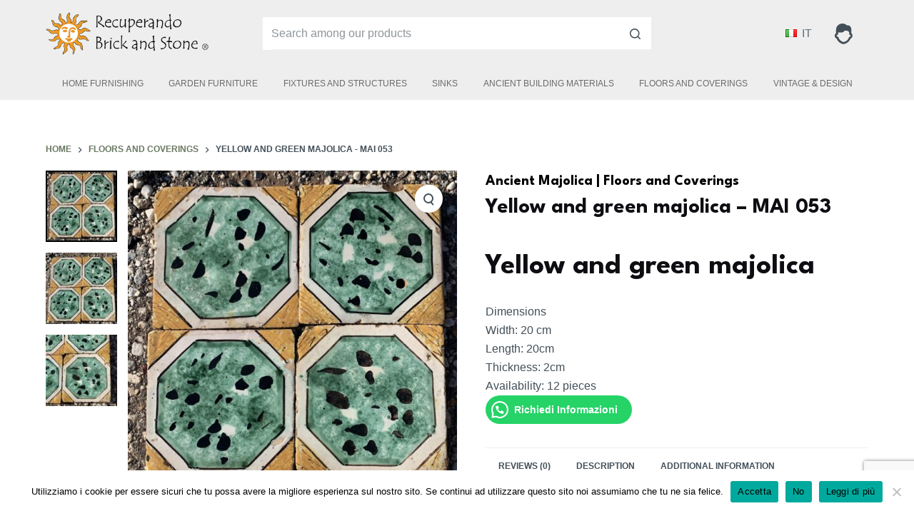

--- FILE ---
content_type: text/html; charset=UTF-8
request_url: https://brickandstone.it/en/prodotto/yellow-and-green-majolica/
body_size: 19870
content:
<!doctype html>
<html lang="en-GB">
<head>
<meta charset="UTF-8">
<meta name="viewport" content="width=device-width, initial-scale=1, maximum-scale=5, viewport-fit=cover">
<link rel="profile" href="https://gmpg.org/xfn/11">
<meta name='robots' content='index, follow, max-image-preview:large, max-snippet:-1, max-video-preview:-1' />
<!-- This site is optimized with the Yoast SEO plugin v18.9 - https://yoast.com/wordpress/plugins/seo/ -->
<title>Yellow and green majolica - MAI 053 - Brick and Stone | Materiali di recupero antichi</title>
<meta name="description" content="Yellow and green majolica Ancient decorated majolica.Dating back to the first half of the 19th century.Coming from Southern Italy." />
<link rel="canonical" href="https://brickandstone.it/en/prodotto/yellow-and-green-majolica/" />
<meta property="og:locale" content="en_GB" />
<meta property="og:type" content="article" />
<meta property="og:title" content="Yellow and green majolica - MAI 053 - Brick and Stone | Materiali di recupero antichi" />
<meta property="og:description" content="Yellow and green majolica Ancient decorated majolica.Dating back to the first half of the 19th century.Coming from Southern Italy." />
<meta property="og:url" content="https://brickandstone.it/en/prodotto/yellow-and-green-majolica/" />
<meta property="og:site_name" content="Brick and Stone | Materiali di recupero antichi" />
<meta property="article:publisher" content="https://www.facebook.com/Recuperando-Brick-and-Stone-635485679813322/?ref=br_rs" />
<meta property="article:modified_time" content="2024-11-22T08:23:29+00:00" />
<meta property="og:image" content="https://brickandstone.it/wp-content/uploads/2022/03/1AC64A57-802B-4084-BBF3-A92F7979C168-min.jpg" />
<meta property="og:image:width" content="2160" />
<meta property="og:image:height" content="2398" />
<meta property="og:image:type" content="image/jpeg" />
<meta name="twitter:card" content="summary" />
<script type="application/ld+json" class="yoast-schema-graph">{"@context":"https://schema.org","@graph":[{"@type":"WebSite","@id":"https://brickandstone.it/#website","url":"https://brickandstone.it/","name":"Brick and Stone | Materiali di recupero antichi","description":"","potentialAction":[{"@type":"SearchAction","target":{"@type":"EntryPoint","urlTemplate":"https://brickandstone.it/?s={search_term_string}"},"query-input":"required name=search_term_string"}],"inLanguage":"en-GB"},{"@type":"ImageObject","inLanguage":"en-GB","@id":"https://brickandstone.it/en/prodotto/yellow-and-green-majolica/#primaryimage","url":"https://brickandstone.it/wp-content/uploads/2022/03/1AC64A57-802B-4084-BBF3-A92F7979C168-min.jpg","contentUrl":"https://brickandstone.it/wp-content/uploads/2022/03/1AC64A57-802B-4084-BBF3-A92F7979C168-min.jpg","width":2160,"height":2398},{"@type":"WebPage","@id":"https://brickandstone.it/en/prodotto/yellow-and-green-majolica/#webpage","url":"https://brickandstone.it/en/prodotto/yellow-and-green-majolica/","name":"Yellow and green majolica - MAI 053 - Brick and Stone | Materiali di recupero antichi","isPartOf":{"@id":"https://brickandstone.it/#website"},"primaryImageOfPage":{"@id":"https://brickandstone.it/en/prodotto/yellow-and-green-majolica/#primaryimage"},"datePublished":"2022-03-14T10:19:35+00:00","dateModified":"2024-11-22T08:23:29+00:00","description":"Yellow and green majolica Ancient decorated majolica.Dating back to the first half of the 19th century.Coming from Southern Italy.","breadcrumb":{"@id":"https://brickandstone.it/en/prodotto/yellow-and-green-majolica/#breadcrumb"},"inLanguage":"en-GB","potentialAction":[{"@type":"ReadAction","target":["https://brickandstone.it/en/prodotto/yellow-and-green-majolica/"]}]},{"@type":"BreadcrumbList","@id":"https://brickandstone.it/en/prodotto/yellow-and-green-majolica/#breadcrumb","itemListElement":[{"@type":"ListItem","position":1,"name":"Catalog","item":"https://brickandstone.it/en/catalog/"},{"@type":"ListItem","position":2,"name":"Yellow and green majolica &#8211; MAI 053"}]}]}</script>
<!-- / Yoast SEO plugin. -->
<link rel='dns-prefetch' href='//www.google.com' />
<link rel='dns-prefetch' href='//www.googletagmanager.com' />
<link rel='dns-prefetch' href='//fonts.googleapis.com' />
<link rel="alternate" type="application/rss+xml" title="Brick and Stone | Materiali di recupero antichi &raquo; Feed" href="https://brickandstone.it/en/feed/" />
<link rel="alternate" type="application/rss+xml" title="Brick and Stone | Materiali di recupero antichi &raquo; Comments Feed" href="https://brickandstone.it/en/comments/feed/" />
<link rel="alternate" type="application/rss+xml" title="Brick and Stone | Materiali di recupero antichi &raquo; Yellow and green majolica &#8211; MAI 053 Comments Feed" href="https://brickandstone.it/en/prodotto/yellow-and-green-majolica/feed/" />
<!-- <link rel='stylesheet' id='blocksy-dynamic-global-css'  href='https://brickandstone.it/wp-content/uploads/blocksy/css/global.css?ver=37424' type='text/css' media='all' /> -->
<!-- <link rel='stylesheet' id='wp-block-library-css'  href='https://brickandstone.it/wp-includes/css/dist/block-library/style.min.css?ver=5.9.12' type='text/css' media='all' /> -->
<!-- <link rel='stylesheet' id='wc-blocks-vendors-style-css'  href='https://brickandstone.it/wp-content/plugins/woocommerce/packages/woocommerce-blocks/build/wc-blocks-vendors-style.css?ver=6.7.3' type='text/css' media='all' /> -->
<!-- <link rel='stylesheet' id='wc-blocks-style-css'  href='https://brickandstone.it/wp-content/plugins/woocommerce/packages/woocommerce-blocks/build/wc-blocks-style.css?ver=6.7.3' type='text/css' media='all' /> -->
<link rel="stylesheet" type="text/css" href="//brickandstone.it/wp-content/cache/wpfc-minified/dgsqsr0g/fqrtt.css" media="all"/>
<style id='joinchat-button-style-inline-css' type='text/css'>
.wp-block-joinchat-button{border:none!important;text-align:center}.wp-block-joinchat-button figure{display:table;margin:0 auto;padding:0}.wp-block-joinchat-button figcaption{font:normal normal 400 .6em/2em var(--wp--preset--font-family--system-font,sans-serif);margin:0;padding:0}.wp-block-joinchat-button .joinchat-button__qr{background-color:#fff;border:6px solid #25d366;border-radius:30px;box-sizing:content-box;display:block;height:200px;margin:auto;overflow:hidden;padding:10px;width:200px}.wp-block-joinchat-button .joinchat-button__qr canvas,.wp-block-joinchat-button .joinchat-button__qr img{display:block;margin:auto}.wp-block-joinchat-button .joinchat-button__link{align-items:center;background-color:#25d366;border:6px solid #25d366;border-radius:30px;display:inline-flex;flex-flow:row nowrap;justify-content:center;line-height:1.25em;margin:0 auto;text-decoration:none}.wp-block-joinchat-button .joinchat-button__link:before{background:transparent var(--joinchat-ico) no-repeat center;background-size:100%;content:"";display:block;height:1.5em;margin:-.75em .75em -.75em 0;width:1.5em}.wp-block-joinchat-button figure+.joinchat-button__link{margin-top:10px}@media (orientation:landscape)and (min-height:481px),(orientation:portrait)and (min-width:481px){.wp-block-joinchat-button.joinchat-button--qr-only figure+.joinchat-button__link{display:none}}@media (max-width:480px),(orientation:landscape)and (max-height:480px){.wp-block-joinchat-button figure{display:none}}
</style>
<!-- <link rel='stylesheet' id='fontawesome-free-css'  href='https://brickandstone.it/wp-content/plugins/getwid/vendors/fontawesome-free/css/all.min.css?ver=5.5.0' type='text/css' media='all' /> -->
<!-- <link rel='stylesheet' id='slick-css'  href='https://brickandstone.it/wp-content/plugins/getwid/vendors/slick/slick/slick.min.css?ver=1.9.0' type='text/css' media='all' /> -->
<!-- <link rel='stylesheet' id='slick-theme-css'  href='https://brickandstone.it/wp-content/plugins/getwid/vendors/slick/slick/slick-theme.min.css?ver=1.9.0' type='text/css' media='all' /> -->
<!-- <link rel='stylesheet' id='mp-fancybox-css'  href='https://brickandstone.it/wp-content/plugins/getwid/vendors/mp-fancybox/jquery.fancybox.min.css?ver=3.5.7-mp.1' type='text/css' media='all' /> -->
<!-- <link rel='stylesheet' id='getwid-blocks-css'  href='https://brickandstone.it/wp-content/plugins/getwid/assets/css/blocks.style.css?ver=2.1.2' type='text/css' media='all' /> -->
<link rel="stylesheet" type="text/css" href="//brickandstone.it/wp-content/cache/wpfc-minified/7uwkklk1/fqrtt.css" media="all"/>
<style id='getwid-blocks-inline-css' type='text/css'>
.wp-block-getwid-section .wp-block-getwid-section__wrapper .wp-block-getwid-section__inner-wrapper{max-width: 1290px;}
</style>
<style id='global-styles-inline-css' type='text/css'>
body{--wp--preset--color--black: #000000;--wp--preset--color--cyan-bluish-gray: #abb8c3;--wp--preset--color--white: #ffffff;--wp--preset--color--pale-pink: #f78da7;--wp--preset--color--vivid-red: #cf2e2e;--wp--preset--color--luminous-vivid-orange: #ff6900;--wp--preset--color--luminous-vivid-amber: #fcb900;--wp--preset--color--light-green-cyan: #7bdcb5;--wp--preset--color--vivid-green-cyan: #00d084;--wp--preset--color--pale-cyan-blue: #8ed1fc;--wp--preset--color--vivid-cyan-blue: #0693e3;--wp--preset--color--vivid-purple: #9b51e0;--wp--preset--color--palette-color-1: var(--paletteColor1, #697861);--wp--preset--color--palette-color-2: var(--paletteColor2, #586750);--wp--preset--color--palette-color-3: var(--paletteColor3, #434F58);--wp--preset--color--palette-color-4: var(--paletteColor4, #0E0D12);--wp--preset--color--palette-color-5: var(--paletteColor5, #EEEEEE);--wp--preset--color--palette-color-6: var(--paletteColor6, #f1f1f1);--wp--preset--color--palette-color-7: var(--paletteColor7, #f8f8f8);--wp--preset--color--palette-color-8: var(--paletteColor8, #ffffff);--wp--preset--gradient--vivid-cyan-blue-to-vivid-purple: linear-gradient(135deg,rgba(6,147,227,1) 0%,rgb(155,81,224) 100%);--wp--preset--gradient--light-green-cyan-to-vivid-green-cyan: linear-gradient(135deg,rgb(122,220,180) 0%,rgb(0,208,130) 100%);--wp--preset--gradient--luminous-vivid-amber-to-luminous-vivid-orange: linear-gradient(135deg,rgba(252,185,0,1) 0%,rgba(255,105,0,1) 100%);--wp--preset--gradient--luminous-vivid-orange-to-vivid-red: linear-gradient(135deg,rgba(255,105,0,1) 0%,rgb(207,46,46) 100%);--wp--preset--gradient--very-light-gray-to-cyan-bluish-gray: linear-gradient(135deg,rgb(238,238,238) 0%,rgb(169,184,195) 100%);--wp--preset--gradient--cool-to-warm-spectrum: linear-gradient(135deg,rgb(74,234,220) 0%,rgb(151,120,209) 20%,rgb(207,42,186) 40%,rgb(238,44,130) 60%,rgb(251,105,98) 80%,rgb(254,248,76) 100%);--wp--preset--gradient--blush-light-purple: linear-gradient(135deg,rgb(255,206,236) 0%,rgb(152,150,240) 100%);--wp--preset--gradient--blush-bordeaux: linear-gradient(135deg,rgb(254,205,165) 0%,rgb(254,45,45) 50%,rgb(107,0,62) 100%);--wp--preset--gradient--luminous-dusk: linear-gradient(135deg,rgb(255,203,112) 0%,rgb(199,81,192) 50%,rgb(65,88,208) 100%);--wp--preset--gradient--pale-ocean: linear-gradient(135deg,rgb(255,245,203) 0%,rgb(182,227,212) 50%,rgb(51,167,181) 100%);--wp--preset--gradient--electric-grass: linear-gradient(135deg,rgb(202,248,128) 0%,rgb(113,206,126) 100%);--wp--preset--gradient--midnight: linear-gradient(135deg,rgb(2,3,129) 0%,rgb(40,116,252) 100%);--wp--preset--gradient--juicy-peach: linear-gradient(to right, #ffecd2 0%, #fcb69f 100%);--wp--preset--gradient--young-passion: linear-gradient(to right, #ff8177 0%, #ff867a 0%, #ff8c7f 21%, #f99185 52%, #cf556c 78%, #b12a5b 100%);--wp--preset--gradient--true-sunset: linear-gradient(to right, #fa709a 0%, #fee140 100%);--wp--preset--gradient--morpheus-den: linear-gradient(to top, #30cfd0 0%, #330867 100%);--wp--preset--gradient--plum-plate: linear-gradient(135deg, #667eea 0%, #764ba2 100%);--wp--preset--gradient--aqua-splash: linear-gradient(15deg, #13547a 0%, #80d0c7 100%);--wp--preset--gradient--love-kiss: linear-gradient(to top, #ff0844 0%, #ffb199 100%);--wp--preset--gradient--new-retrowave: linear-gradient(to top, #3b41c5 0%, #a981bb 49%, #ffc8a9 100%);--wp--preset--gradient--plum-bath: linear-gradient(to top, #cc208e 0%, #6713d2 100%);--wp--preset--gradient--high-flight: linear-gradient(to right, #0acffe 0%, #495aff 100%);--wp--preset--gradient--teen-party: linear-gradient(-225deg, #FF057C 0%, #8D0B93 50%, #321575 100%);--wp--preset--gradient--fabled-sunset: linear-gradient(-225deg, #231557 0%, #44107A 29%, #FF1361 67%, #FFF800 100%);--wp--preset--gradient--arielle-smile: radial-gradient(circle 248px at center, #16d9e3 0%, #30c7ec 47%, #46aef7 100%);--wp--preset--gradient--itmeo-branding: linear-gradient(180deg, #2af598 0%, #009efd 100%);--wp--preset--gradient--deep-blue: linear-gradient(to right, #6a11cb 0%, #2575fc 100%);--wp--preset--gradient--strong-bliss: linear-gradient(to right, #f78ca0 0%, #f9748f 19%, #fd868c 60%, #fe9a8b 100%);--wp--preset--gradient--sweet-period: linear-gradient(to top, #3f51b1 0%, #5a55ae 13%, #7b5fac 25%, #8f6aae 38%, #a86aa4 50%, #cc6b8e 62%, #f18271 75%, #f3a469 87%, #f7c978 100%);--wp--preset--gradient--purple-division: linear-gradient(to top, #7028e4 0%, #e5b2ca 100%);--wp--preset--gradient--cold-evening: linear-gradient(to top, #0c3483 0%, #a2b6df 100%, #6b8cce 100%, #a2b6df 100%);--wp--preset--gradient--mountain-rock: linear-gradient(to right, #868f96 0%, #596164 100%);--wp--preset--gradient--desert-hump: linear-gradient(to top, #c79081 0%, #dfa579 100%);--wp--preset--gradient--ethernal-constance: linear-gradient(to top, #09203f 0%, #537895 100%);--wp--preset--gradient--happy-memories: linear-gradient(-60deg, #ff5858 0%, #f09819 100%);--wp--preset--gradient--grown-early: linear-gradient(to top, #0ba360 0%, #3cba92 100%);--wp--preset--gradient--morning-salad: linear-gradient(-225deg, #B7F8DB 0%, #50A7C2 100%);--wp--preset--gradient--night-call: linear-gradient(-225deg, #AC32E4 0%, #7918F2 48%, #4801FF 100%);--wp--preset--gradient--mind-crawl: linear-gradient(-225deg, #473B7B 0%, #3584A7 51%, #30D2BE 100%);--wp--preset--gradient--angel-care: linear-gradient(-225deg, #FFE29F 0%, #FFA99F 48%, #FF719A 100%);--wp--preset--gradient--juicy-cake: linear-gradient(to top, #e14fad 0%, #f9d423 100%);--wp--preset--gradient--rich-metal: linear-gradient(to right, #d7d2cc 0%, #304352 100%);--wp--preset--gradient--mole-hall: linear-gradient(-20deg, #616161 0%, #9bc5c3 100%);--wp--preset--gradient--cloudy-knoxville: linear-gradient(120deg, #fdfbfb 0%, #ebedee 100%);--wp--preset--gradient--soft-grass: linear-gradient(to top, #c1dfc4 0%, #deecdd 100%);--wp--preset--gradient--saint-petersburg: linear-gradient(135deg, #f5f7fa 0%, #c3cfe2 100%);--wp--preset--gradient--everlasting-sky: linear-gradient(135deg, #fdfcfb 0%, #e2d1c3 100%);--wp--preset--gradient--kind-steel: linear-gradient(-20deg, #e9defa 0%, #fbfcdb 100%);--wp--preset--gradient--over-sun: linear-gradient(60deg, #abecd6 0%, #fbed96 100%);--wp--preset--gradient--premium-white: linear-gradient(to top, #d5d4d0 0%, #d5d4d0 1%, #eeeeec 31%, #efeeec 75%, #e9e9e7 100%);--wp--preset--gradient--clean-mirror: linear-gradient(45deg, #93a5cf 0%, #e4efe9 100%);--wp--preset--gradient--wild-apple: linear-gradient(to top, #d299c2 0%, #fef9d7 100%);--wp--preset--gradient--snow-again: linear-gradient(to top, #e6e9f0 0%, #eef1f5 100%);--wp--preset--gradient--confident-cloud: linear-gradient(to top, #dad4ec 0%, #dad4ec 1%, #f3e7e9 100%);--wp--preset--gradient--glass-water: linear-gradient(to top, #dfe9f3 0%, white 100%);--wp--preset--gradient--perfect-white: linear-gradient(-225deg, #E3FDF5 0%, #FFE6FA 100%);--wp--preset--duotone--dark-grayscale: url('#wp-duotone-dark-grayscale');--wp--preset--duotone--grayscale: url('#wp-duotone-grayscale');--wp--preset--duotone--purple-yellow: url('#wp-duotone-purple-yellow');--wp--preset--duotone--blue-red: url('#wp-duotone-blue-red');--wp--preset--duotone--midnight: url('#wp-duotone-midnight');--wp--preset--duotone--magenta-yellow: url('#wp-duotone-magenta-yellow');--wp--preset--duotone--purple-green: url('#wp-duotone-purple-green');--wp--preset--duotone--blue-orange: url('#wp-duotone-blue-orange');--wp--preset--font-size--small: 13px;--wp--preset--font-size--medium: 20px;--wp--preset--font-size--large: 36px;--wp--preset--font-size--x-large: 42px;}.has-black-color{color: var(--wp--preset--color--black) !important;}.has-cyan-bluish-gray-color{color: var(--wp--preset--color--cyan-bluish-gray) !important;}.has-white-color{color: var(--wp--preset--color--white) !important;}.has-pale-pink-color{color: var(--wp--preset--color--pale-pink) !important;}.has-vivid-red-color{color: var(--wp--preset--color--vivid-red) !important;}.has-luminous-vivid-orange-color{color: var(--wp--preset--color--luminous-vivid-orange) !important;}.has-luminous-vivid-amber-color{color: var(--wp--preset--color--luminous-vivid-amber) !important;}.has-light-green-cyan-color{color: var(--wp--preset--color--light-green-cyan) !important;}.has-vivid-green-cyan-color{color: var(--wp--preset--color--vivid-green-cyan) !important;}.has-pale-cyan-blue-color{color: var(--wp--preset--color--pale-cyan-blue) !important;}.has-vivid-cyan-blue-color{color: var(--wp--preset--color--vivid-cyan-blue) !important;}.has-vivid-purple-color{color: var(--wp--preset--color--vivid-purple) !important;}.has-black-background-color{background-color: var(--wp--preset--color--black) !important;}.has-cyan-bluish-gray-background-color{background-color: var(--wp--preset--color--cyan-bluish-gray) !important;}.has-white-background-color{background-color: var(--wp--preset--color--white) !important;}.has-pale-pink-background-color{background-color: var(--wp--preset--color--pale-pink) !important;}.has-vivid-red-background-color{background-color: var(--wp--preset--color--vivid-red) !important;}.has-luminous-vivid-orange-background-color{background-color: var(--wp--preset--color--luminous-vivid-orange) !important;}.has-luminous-vivid-amber-background-color{background-color: var(--wp--preset--color--luminous-vivid-amber) !important;}.has-light-green-cyan-background-color{background-color: var(--wp--preset--color--light-green-cyan) !important;}.has-vivid-green-cyan-background-color{background-color: var(--wp--preset--color--vivid-green-cyan) !important;}.has-pale-cyan-blue-background-color{background-color: var(--wp--preset--color--pale-cyan-blue) !important;}.has-vivid-cyan-blue-background-color{background-color: var(--wp--preset--color--vivid-cyan-blue) !important;}.has-vivid-purple-background-color{background-color: var(--wp--preset--color--vivid-purple) !important;}.has-black-border-color{border-color: var(--wp--preset--color--black) !important;}.has-cyan-bluish-gray-border-color{border-color: var(--wp--preset--color--cyan-bluish-gray) !important;}.has-white-border-color{border-color: var(--wp--preset--color--white) !important;}.has-pale-pink-border-color{border-color: var(--wp--preset--color--pale-pink) !important;}.has-vivid-red-border-color{border-color: var(--wp--preset--color--vivid-red) !important;}.has-luminous-vivid-orange-border-color{border-color: var(--wp--preset--color--luminous-vivid-orange) !important;}.has-luminous-vivid-amber-border-color{border-color: var(--wp--preset--color--luminous-vivid-amber) !important;}.has-light-green-cyan-border-color{border-color: var(--wp--preset--color--light-green-cyan) !important;}.has-vivid-green-cyan-border-color{border-color: var(--wp--preset--color--vivid-green-cyan) !important;}.has-pale-cyan-blue-border-color{border-color: var(--wp--preset--color--pale-cyan-blue) !important;}.has-vivid-cyan-blue-border-color{border-color: var(--wp--preset--color--vivid-cyan-blue) !important;}.has-vivid-purple-border-color{border-color: var(--wp--preset--color--vivid-purple) !important;}.has-vivid-cyan-blue-to-vivid-purple-gradient-background{background: var(--wp--preset--gradient--vivid-cyan-blue-to-vivid-purple) !important;}.has-light-green-cyan-to-vivid-green-cyan-gradient-background{background: var(--wp--preset--gradient--light-green-cyan-to-vivid-green-cyan) !important;}.has-luminous-vivid-amber-to-luminous-vivid-orange-gradient-background{background: var(--wp--preset--gradient--luminous-vivid-amber-to-luminous-vivid-orange) !important;}.has-luminous-vivid-orange-to-vivid-red-gradient-background{background: var(--wp--preset--gradient--luminous-vivid-orange-to-vivid-red) !important;}.has-very-light-gray-to-cyan-bluish-gray-gradient-background{background: var(--wp--preset--gradient--very-light-gray-to-cyan-bluish-gray) !important;}.has-cool-to-warm-spectrum-gradient-background{background: var(--wp--preset--gradient--cool-to-warm-spectrum) !important;}.has-blush-light-purple-gradient-background{background: var(--wp--preset--gradient--blush-light-purple) !important;}.has-blush-bordeaux-gradient-background{background: var(--wp--preset--gradient--blush-bordeaux) !important;}.has-luminous-dusk-gradient-background{background: var(--wp--preset--gradient--luminous-dusk) !important;}.has-pale-ocean-gradient-background{background: var(--wp--preset--gradient--pale-ocean) !important;}.has-electric-grass-gradient-background{background: var(--wp--preset--gradient--electric-grass) !important;}.has-midnight-gradient-background{background: var(--wp--preset--gradient--midnight) !important;}.has-small-font-size{font-size: var(--wp--preset--font-size--small) !important;}.has-medium-font-size{font-size: var(--wp--preset--font-size--medium) !important;}.has-large-font-size{font-size: var(--wp--preset--font-size--large) !important;}.has-x-large-font-size{font-size: var(--wp--preset--font-size--x-large) !important;}
</style>
<!-- <link rel='stylesheet' id='contact-form-7-css'  href='https://brickandstone.it/wp-content/plugins/contact-form-7/includes/css/styles.css?ver=5.6' type='text/css' media='all' /> -->
<!-- <link rel='stylesheet' id='cookie-notice-front-css'  href='https://brickandstone.it/wp-content/plugins/cookie-notice/css/front.min.css?ver=2.5.7' type='text/css' media='all' /> -->
<!-- <link rel='stylesheet' id='photoswipe-css'  href='https://brickandstone.it/wp-content/plugins/woocommerce/assets/css/photoswipe/photoswipe.min.css?ver=6.2.1' type='text/css' media='all' /> -->
<!-- <link rel='stylesheet' id='photoswipe-default-skin-css'  href='https://brickandstone.it/wp-content/plugins/woocommerce/assets/css/photoswipe/default-skin/default-skin.min.css?ver=6.2.1' type='text/css' media='all' /> -->
<link rel="stylesheet" type="text/css" href="//brickandstone.it/wp-content/cache/wpfc-minified/9a5fl553/h8qqx.css" media="all"/>
<style id='woocommerce-inline-inline-css' type='text/css'>
.woocommerce form .form-row .required { visibility: visible; }
</style>
<!-- <link rel='stylesheet' id='parent-style-css'  href='https://brickandstone.it/wp-content/themes/blocksy/style.css?ver=5.9.12' type='text/css' media='all' /> -->
<!-- <link rel='stylesheet' id='child-theme-css'  href='https://brickandstone.it/wp-content/themes/blocksy-child/style.css?ver=100' type='text/css' media='all' /> -->
<!-- <link rel='stylesheet' id='ct-woocommerce-styles-css'  href='https://brickandstone.it/wp-content/themes/blocksy/static/bundle/woocommerce.min.css?ver=1.8.25' type='text/css' media='all' /> -->
<!-- <link rel='stylesheet' id='ct-main-styles-css'  href='https://brickandstone.it/wp-content/themes/blocksy/static/bundle/main.min.css?ver=1.8.25' type='text/css' media='all' /> -->
<!-- <link rel='stylesheet' id='blocksy-pro-language-switcher-styles-css'  href='https://brickandstone.it/wp-content/plugins/blocksy-companion-pro/framework/premium/static/bundle/language-switcher.min.css?ver=1.8.14' type='text/css' media='all' /> -->
<!-- <link rel='stylesheet' id='blocksy-ext-widgets-styles-css'  href='https://brickandstone.it/wp-content/plugins/blocksy-companion-pro/framework/extensions/widgets/static/bundle/main.min.css?ver=1.8.14' type='text/css' media='all' /> -->
<!-- <link rel='stylesheet' id='blocksy-ext-mega-menu-styles-css'  href='https://brickandstone.it/wp-content/plugins/blocksy-companion-pro/framework/premium/extensions/mega-menu/static/bundle/main.min.css?ver=1.8.14' type='text/css' media='all' /> -->
<!-- <link rel='stylesheet' id='blocksy-ext-post-types-extra-styles-css'  href='https://brickandstone.it/wp-content/plugins/blocksy-companion-pro/framework/premium/extensions/post-types-extra/static/bundle/main.min.css?ver=1.8.14' type='text/css' media='all' /> -->
<!-- <link rel='stylesheet' id='blocksy-ext-shortcuts-styles-css'  href='https://brickandstone.it/wp-content/plugins/blocksy-companion-pro/framework/premium/extensions/shortcuts/static/bundle/main.min.css?ver=1.8.14' type='text/css' media='all' /> -->
<link rel="stylesheet" type="text/css" href="//brickandstone.it/wp-content/cache/wpfc-minified/7m2x1k28/h8qnm.css" media="all"/>
<link rel='stylesheet' id='blocksy-fonts-font-source-google-css'  href='https://fonts.googleapis.com/css2?family=League%20Spartan:wght@700&#038;family=Noto%20Sans%20Hanifi%20Rohingya:wght@400&#038;display=swap' type='text/css' media='all' />
<!-- <link rel='stylesheet' id='ct-page-title-styles-css'  href='https://brickandstone.it/wp-content/themes/blocksy/static/bundle/page-title.min.css?ver=1.8.25' type='text/css' media='all' /> -->
<!-- <link rel='stylesheet' id='ct-back-to-top-styles-css'  href='https://brickandstone.it/wp-content/themes/blocksy/static/bundle/back-to-top.min.css?ver=1.8.25' type='text/css' media='all' /> -->
<!-- <link rel='stylesheet' id='ct-getwid-styles-css'  href='https://brickandstone.it/wp-content/themes/blocksy/static/bundle/getwid.min.css?ver=1.8.25' type='text/css' media='all' /> -->
<!-- <link rel='stylesheet' id='ct-share-box-styles-css'  href='https://brickandstone.it/wp-content/themes/blocksy/static/bundle/share-box.min.css?ver=1.8.25' type='text/css' media='all' /> -->
<!-- <link rel='stylesheet' id='ct-comments-styles-css'  href='https://brickandstone.it/wp-content/themes/blocksy/static/bundle/comments.min.css?ver=1.8.25' type='text/css' media='all' /> -->
<!-- <link rel='stylesheet' id='ct-flexy-styles-css'  href='https://brickandstone.it/wp-content/themes/blocksy/static/bundle/flexy.min.css?ver=1.8.25' type='text/css' media='all' /> -->
<!-- <link rel='stylesheet' id='ct-cf-7-styles-css'  href='https://brickandstone.it/wp-content/themes/blocksy/static/bundle/cf-7.min.css?ver=1.8.25' type='text/css' media='all' /> -->
<!-- <link rel='stylesheet' id='ct-stackable-styles-css'  href='https://brickandstone.it/wp-content/themes/blocksy/static/bundle/stackable.min.css?ver=1.8.25' type='text/css' media='all' /> -->
<link rel="stylesheet" type="text/css" href="//brickandstone.it/wp-content/cache/wpfc-minified/98zb5qma/h8qqx.css" media="all"/>
<!--n2css--><!--n2js--><script src='//brickandstone.it/wp-content/cache/wpfc-minified/8awgxmj7/h8qnm.js' type="text/javascript"></script>
<!-- <script src='https://brickandstone.it/wp-includes/js/jquery/jquery.min.js?ver=3.6.0' id='jquery-core-js'></script> -->
<!-- <script src='https://brickandstone.it/wp-includes/js/jquery/jquery-migrate.min.js?ver=3.3.2' id='jquery-migrate-js'></script> -->
<script id='cookie-notice-front-js-before'>
var cnArgs = {"ajaxUrl":"https:\/\/brickandstone.it\/wp-admin\/admin-ajax.php","nonce":"eff470aac4","hideEffect":"fade","position":"bottom","onScroll":false,"onScrollOffset":100,"onClick":false,"cookieName":"cookie_notice_accepted","cookieTime":15811200,"cookieTimeRejected":2592000,"globalCookie":false,"redirection":false,"cache":false,"revokeCookies":true,"revokeCookiesOpt":"manual"};
</script>
<script src='//brickandstone.it/wp-content/cache/wpfc-minified/6m5ke4f8/h8qqx.js' type="text/javascript"></script>
<!-- <script src='https://brickandstone.it/wp-content/plugins/cookie-notice/js/front.min.js?ver=2.5.7' id='cookie-notice-front-js'></script> -->
<!-- Google tag (gtag.js) snippet added by Site Kit -->
<!-- Google Analytics snippet added by Site Kit -->
<script src='https://www.googletagmanager.com/gtag/js?id=G-Z4EBC4FEN3' id='google_gtagjs-js' async></script>
<script id='google_gtagjs-js-after'>
window.dataLayer = window.dataLayer || [];function gtag(){dataLayer.push(arguments);}
gtag("set","linker",{"domains":["brickandstone.it"]});
gtag("js", new Date());
gtag("set", "developer_id.dZTNiMT", true);
gtag("config", "G-Z4EBC4FEN3");
</script>
<link rel="https://api.w.org/" href="https://brickandstone.it/wp-json/" /><link rel="alternate" type="application/json" href="https://brickandstone.it/wp-json/wp/v2/product/19589" /><link rel="EditURI" type="application/rsd+xml" title="RSD" href="https://brickandstone.it/xmlrpc.php?rsd" />
<link rel="wlwmanifest" type="application/wlwmanifest+xml" href="https://brickandstone.it/wp-includes/wlwmanifest.xml" /> 
<meta name="generator" content="WordPress 5.9.12" />
<meta name="generator" content="WooCommerce 6.2.1" />
<link rel='shortlink' href='https://brickandstone.it/?p=19589' />
<link rel="alternate" type="application/json+oembed" href="https://brickandstone.it/wp-json/oembed/1.0/embed?url=https%3A%2F%2Fbrickandstone.it%2Fen%2Fprodotto%2Fyellow-and-green-majolica%2F" />
<link rel="alternate" type="text/xml+oembed" href="https://brickandstone.it/wp-json/oembed/1.0/embed?url=https%3A%2F%2Fbrickandstone.it%2Fen%2Fprodotto%2Fyellow-and-green-majolica%2F&#038;format=xml" />
<meta name="generator" content="Site Kit by Google 1.160.1" /><meta name="facebook-domain-verification" content="fbgoo7ntgx9o9axh2m4syzx0f1bzzn" /><link rel="alternate" href="https://brickandstone.it/prodotto/maioliche-gialle-e-verdi/" hreflang="it" />
<link rel="alternate" href="https://brickandstone.it/en/prodotto/yellow-and-green-majolica/" hreflang="en" />
<script type="text/javascript">
jQuery( document ).ready( function( $ ){
sessionStorage.removeItem( "wc_cart_hash_5298a3918b7ac16c1210371a3c85e1d8" );
sessionStorage.removeItem( "wc_fragments_5298a3918b7ac16c1210371a3c85e1d8" );
} );
</script><noscript><link rel='stylesheet' href='https://brickandstone.it/wp-content/themes/blocksy/static/bundle/no-scripts.min.css' type='text/css' /></noscript>
<noscript><style>.woocommerce-product-gallery{ opacity: 1 !important; }</style></noscript>
<meta name="redi-version" content="1.2.7" />
<!-- Google Tag Manager snippet added by Site Kit -->
<script>
( function( w, d, s, l, i ) {
w[l] = w[l] || [];
w[l].push( {'gtm.start': new Date().getTime(), event: 'gtm.js'} );
var f = d.getElementsByTagName( s )[0],
j = d.createElement( s ), dl = l != 'dataLayer' ? '&l=' + l : '';
j.async = true;
j.src = 'https://www.googletagmanager.com/gtm.js?id=' + i + dl;
f.parentNode.insertBefore( j, f );
} )( window, document, 'script', 'dataLayer', 'GTM-NLCJNGT' );
</script>
<!-- End Google Tag Manager snippet added by Site Kit -->
<link rel="icon" href="https://brickandstone.it/wp-content/uploads/2022/10/favicon.png" sizes="32x32" />
<link rel="icon" href="https://brickandstone.it/wp-content/uploads/2022/10/favicon.png" sizes="192x192" />
<link rel="apple-touch-icon" href="https://brickandstone.it/wp-content/uploads/2022/10/favicon.png" />
<meta name="msapplication-TileImage" content="https://brickandstone.it/wp-content/uploads/2022/10/favicon.png" />
<style id="wp-custom-css">
.blockslider-pagination.blockslider-pagination-square span {
width: 45px;
margin: 5 10px !important;
}
.ct-search-box {
background-color: #ffffff;
padding-left: 12px;
}
.video{
position: absolute;
}
.div#n2-ss-55 .n-uc-uAlhizxswEMr-inner{
padding: 0px, 0px, 0px, 0px;
}		</style>
</head>
<body data-rsssl=1 class="product-template-default single single-product postid-19589 wp-custom-logo wp-embed-responsive theme-blocksy cookies-not-set stk--is-blocksy-theme woocommerce woocommerce-page woocommerce-no-js ct-loading" data-link="type-2" data-prefix="product" data-header="type-1" data-footer="type-1" itemscope="itemscope" itemtype="https://schema.org/WebPage" >
<a class="skip-link show-on-focus" href="#main">
Skip to content</a>
<!-- Google Tag Manager (noscript) snippet added by Site Kit -->
<noscript>
<iframe src="https://www.googletagmanager.com/ns.html?id=GTM-NLCJNGT" height="0" width="0" style="display:none;visibility:hidden"></iframe>
</noscript>
<!-- End Google Tag Manager (noscript) snippet added by Site Kit -->
<svg xmlns="http://www.w3.org/2000/svg" viewBox="0 0 0 0" width="0" height="0" focusable="false" role="none" style="visibility: hidden; position: absolute; left: -9999px; overflow: hidden;" ><defs><filter id="wp-duotone-dark-grayscale"><feColorMatrix color-interpolation-filters="sRGB" type="matrix" values=" .299 .587 .114 0 0 .299 .587 .114 0 0 .299 .587 .114 0 0 .299 .587 .114 0 0 " /><feComponentTransfer color-interpolation-filters="sRGB" ><feFuncR type="table" tableValues="0 0.49803921568627" /><feFuncG type="table" tableValues="0 0.49803921568627" /><feFuncB type="table" tableValues="0 0.49803921568627" /><feFuncA type="table" tableValues="1 1" /></feComponentTransfer><feComposite in2="SourceGraphic" operator="in" /></filter></defs></svg><svg xmlns="http://www.w3.org/2000/svg" viewBox="0 0 0 0" width="0" height="0" focusable="false" role="none" style="visibility: hidden; position: absolute; left: -9999px; overflow: hidden;" ><defs><filter id="wp-duotone-grayscale"><feColorMatrix color-interpolation-filters="sRGB" type="matrix" values=" .299 .587 .114 0 0 .299 .587 .114 0 0 .299 .587 .114 0 0 .299 .587 .114 0 0 " /><feComponentTransfer color-interpolation-filters="sRGB" ><feFuncR type="table" tableValues="0 1" /><feFuncG type="table" tableValues="0 1" /><feFuncB type="table" tableValues="0 1" /><feFuncA type="table" tableValues="1 1" /></feComponentTransfer><feComposite in2="SourceGraphic" operator="in" /></filter></defs></svg><svg xmlns="http://www.w3.org/2000/svg" viewBox="0 0 0 0" width="0" height="0" focusable="false" role="none" style="visibility: hidden; position: absolute; left: -9999px; overflow: hidden;" ><defs><filter id="wp-duotone-purple-yellow"><feColorMatrix color-interpolation-filters="sRGB" type="matrix" values=" .299 .587 .114 0 0 .299 .587 .114 0 0 .299 .587 .114 0 0 .299 .587 .114 0 0 " /><feComponentTransfer color-interpolation-filters="sRGB" ><feFuncR type="table" tableValues="0.54901960784314 0.98823529411765" /><feFuncG type="table" tableValues="0 1" /><feFuncB type="table" tableValues="0.71764705882353 0.25490196078431" /><feFuncA type="table" tableValues="1 1" /></feComponentTransfer><feComposite in2="SourceGraphic" operator="in" /></filter></defs></svg><svg xmlns="http://www.w3.org/2000/svg" viewBox="0 0 0 0" width="0" height="0" focusable="false" role="none" style="visibility: hidden; position: absolute; left: -9999px; overflow: hidden;" ><defs><filter id="wp-duotone-blue-red"><feColorMatrix color-interpolation-filters="sRGB" type="matrix" values=" .299 .587 .114 0 0 .299 .587 .114 0 0 .299 .587 .114 0 0 .299 .587 .114 0 0 " /><feComponentTransfer color-interpolation-filters="sRGB" ><feFuncR type="table" tableValues="0 1" /><feFuncG type="table" tableValues="0 0.27843137254902" /><feFuncB type="table" tableValues="0.5921568627451 0.27843137254902" /><feFuncA type="table" tableValues="1 1" /></feComponentTransfer><feComposite in2="SourceGraphic" operator="in" /></filter></defs></svg><svg xmlns="http://www.w3.org/2000/svg" viewBox="0 0 0 0" width="0" height="0" focusable="false" role="none" style="visibility: hidden; position: absolute; left: -9999px; overflow: hidden;" ><defs><filter id="wp-duotone-midnight"><feColorMatrix color-interpolation-filters="sRGB" type="matrix" values=" .299 .587 .114 0 0 .299 .587 .114 0 0 .299 .587 .114 0 0 .299 .587 .114 0 0 " /><feComponentTransfer color-interpolation-filters="sRGB" ><feFuncR type="table" tableValues="0 0" /><feFuncG type="table" tableValues="0 0.64705882352941" /><feFuncB type="table" tableValues="0 1" /><feFuncA type="table" tableValues="1 1" /></feComponentTransfer><feComposite in2="SourceGraphic" operator="in" /></filter></defs></svg><svg xmlns="http://www.w3.org/2000/svg" viewBox="0 0 0 0" width="0" height="0" focusable="false" role="none" style="visibility: hidden; position: absolute; left: -9999px; overflow: hidden;" ><defs><filter id="wp-duotone-magenta-yellow"><feColorMatrix color-interpolation-filters="sRGB" type="matrix" values=" .299 .587 .114 0 0 .299 .587 .114 0 0 .299 .587 .114 0 0 .299 .587 .114 0 0 " /><feComponentTransfer color-interpolation-filters="sRGB" ><feFuncR type="table" tableValues="0.78039215686275 1" /><feFuncG type="table" tableValues="0 0.94901960784314" /><feFuncB type="table" tableValues="0.35294117647059 0.47058823529412" /><feFuncA type="table" tableValues="1 1" /></feComponentTransfer><feComposite in2="SourceGraphic" operator="in" /></filter></defs></svg><svg xmlns="http://www.w3.org/2000/svg" viewBox="0 0 0 0" width="0" height="0" focusable="false" role="none" style="visibility: hidden; position: absolute; left: -9999px; overflow: hidden;" ><defs><filter id="wp-duotone-purple-green"><feColorMatrix color-interpolation-filters="sRGB" type="matrix" values=" .299 .587 .114 0 0 .299 .587 .114 0 0 .299 .587 .114 0 0 .299 .587 .114 0 0 " /><feComponentTransfer color-interpolation-filters="sRGB" ><feFuncR type="table" tableValues="0.65098039215686 0.40392156862745" /><feFuncG type="table" tableValues="0 1" /><feFuncB type="table" tableValues="0.44705882352941 0.4" /><feFuncA type="table" tableValues="1 1" /></feComponentTransfer><feComposite in2="SourceGraphic" operator="in" /></filter></defs></svg><svg xmlns="http://www.w3.org/2000/svg" viewBox="0 0 0 0" width="0" height="0" focusable="false" role="none" style="visibility: hidden; position: absolute; left: -9999px; overflow: hidden;" ><defs><filter id="wp-duotone-blue-orange"><feColorMatrix color-interpolation-filters="sRGB" type="matrix" values=" .299 .587 .114 0 0 .299 .587 .114 0 0 .299 .587 .114 0 0 .299 .587 .114 0 0 " /><feComponentTransfer color-interpolation-filters="sRGB" ><feFuncR type="table" tableValues="0.098039215686275 1" /><feFuncG type="table" tableValues="0 0.66274509803922" /><feFuncB type="table" tableValues="0.84705882352941 0.41960784313725" /><feFuncA type="table" tableValues="1 1" /></feComponentTransfer><feComposite in2="SourceGraphic" operator="in" /></filter></defs></svg><div class="ct-drawer-canvas"><div id="offcanvas" class="ct-panel ct-header" data-behaviour="right-side" ><div class="ct-panel-inner">
<div class="ct-panel-actions">
<button class="ct-toggle-close" data-type="type-1" aria-label="Close drawer">
<svg class="ct-icon" width="12" height="12" viewBox="0 0 15 15">
<path d="M1 15a1 1 0 01-.71-.29 1 1 0 010-1.41l5.8-5.8-5.8-5.8A1 1 0 011.7.29l5.8 5.8 5.8-5.8a1 1 0 011.41 1.41l-5.8 5.8 5.8 5.8a1 1 0 01-1.41 1.41l-5.8-5.8-5.8 5.8A1 1 0 011 15z"/>
</svg>
</button>
</div>
<div class="ct-panel-content" data-device="desktop" ></div><div class="ct-panel-content" data-device="mobile" >
<a href="https://brickandstone.it/en/home-en/" class="site-logo-container" data-id="offcanvas-logo" rel="home" itemprop="url" >
<img width="340" height="89" src="https://brickandstone.it/wp-content/uploads/2022/10/logos-1.png" class="attachment-full size-full" alt="Brick and Stone | Materiali di recupero antichi" />	</a>
<div
class="ct-language-switcher "
data-type="inline"
data-id="language-switcher" >
<ul class="ct-language">	<li class="lang-item lang-item-619 lang-item-it lang-item-first"><a lang="it-IT" hreflang="it-IT" href="https://brickandstone.it/prodotto/maioliche-gialle-e-verdi/"><img src="[data-uri]" title="IT" alt="IT" width="16" height="11" /><span style="margin-left:0.3em;">IT</span></a></li>
</ul>
</div>
<nav 
class="mobile-menu" 
data-id="mobile-menu" data-interaction="click" data-toggle-type="type-1" 	aria-label="Off Canvas Menu">
<ul id="menu-menu-footer-dx-eng" class=""><li id="menu-item-22101" class="menu-item menu-item-type-post_type menu-item-object-page menu-item-home menu-item-22101"><a href="https://brickandstone.it/en/home-en/" class="ct-menu-link">Home</a></li>
<li id="menu-item-17731" class="menu-item menu-item-type-post_type menu-item-object-page menu-item-17731"><a href="https://brickandstone.it/en/ancient-building-materials/" class="ct-menu-link">Ancient building materials</a></li>
<li id="menu-item-17732" class="menu-item menu-item-type-post_type menu-item-object-page menu-item-17732"><a href="https://brickandstone.it/en/fixtures-and-structures/" class="ct-menu-link">Fixtures and structures</a></li>
<li id="menu-item-17733" class="menu-item menu-item-type-post_type menu-item-object-page menu-item-17733"><a href="https://brickandstone.it/en/floors-and-covering/" class="ct-menu-link">Floors and Coverings</a></li>
<li id="menu-item-17734" class="menu-item menu-item-type-post_type menu-item-object-page menu-item-17734"><a href="https://brickandstone.it/en/garden-furniture/" class="ct-menu-link">Garden furniture</a></li>
<li id="menu-item-17735" class="menu-item menu-item-type-post_type menu-item-object-page menu-item-17735"><a href="https://brickandstone.it/en/home-furnishing/" class="ct-menu-link">Home furnishing</a></li>
<li id="menu-item-17736" class="menu-item menu-item-type-taxonomy menu-item-object-product_cat menu-item-17736"><a href="https://brickandstone.it/en/categoria-prodotto/sinks/" class="ct-menu-link">Sinks</a></li>
<li id="menu-item-17737" class="menu-item menu-item-type-taxonomy menu-item-object-product_cat menu-item-17737"><a href="https://brickandstone.it/en/categoria-prodotto/home-furnishing/vintage-design-en/" class="ct-menu-link">Vintage &amp; design</a></li>
</ul></nav>
<div
class="ct-search-box "
data-id="search-input" >
<form
role="search" method="get"
class="search-form"
action="https://brickandstone.it/en/home-en/"
data-live-results="thumbs">
<input type="search"  placeholder="Search among our products" value="" name="s" autocomplete="off" title="Search Input" />
<button type="submit" class="search-submit" aria-label="Search button">
<svg class="ct-icon" aria-hidden="true" width="15" height="15" viewBox="0 0 15 15"><path d="M14.8,13.7L12,11c0.9-1.2,1.5-2.6,1.5-4.2c0-3.7-3-6.8-6.8-6.8S0,3,0,6.8s3,6.8,6.8,6.8c1.6,0,3.1-0.6,4.2-1.5l2.8,2.8c0.1,0.1,0.3,0.2,0.5,0.2s0.4-0.1,0.5-0.2C15.1,14.5,15.1,14,14.8,13.7z M1.5,6.8c0-2.9,2.4-5.2,5.2-5.2S12,3.9,12,6.8S9.6,12,6.8,12S1.5,9.6,1.5,6.8z"/></svg>
<span data-loader="circles"><span></span><span></span><span></span></span>
</button>
<input type="hidden" name="post_type" value="product">
</form>
</div>
<div
class="ct-header-text "
data-id="text" >
<div class="entry-content">
<h5>Dove siamo</h5>
<p>Via Forre Nera, 6 – 51019 Ponte Buggianese (PT) P.IVA 01644404473 Daniele: 335- 7233 143 / Francesco: 335 – 574 3660 Tel. 0572 504303 info@brickandstone.it</p>	</div>
</div>
</div></div></div>
<a href="#main-container" class="ct-back-to-top ct-hidden-sm"
data-shape="square"
data-alignment="left"
title="Go to top" aria-label="Go to top">
<svg class="ct-icon" width="15" height="15" viewBox="0 0 20 20"><path d="M18.1,9.4c-0.2,0.4-0.5,0.6-0.9,0.6h-3.7c0,0-0.6,8.7-0.9,9.1C12.2,19.6,11.1,20,10,20c-1,0-2.3-0.3-2.7-0.9C7,18.7,6.5,10,6.5,10H2.8c-0.4,0-0.7-0.2-1-0.6C1.7,9,1.7,8.6,1.9,8.3c2.8-4.1,7.2-8,7.4-8.1C9.5,0.1,9.8,0,10,0s0.5,0.1,0.6,0.2c0.2,0.1,4.6,3.9,7.4,8.1C18.2,8.7,18.3,9.1,18.1,9.4z"/></svg>
</a>
<div id="account-modal" class="ct-panel" data-behaviour="modal">
<div class="ct-panel-actions">
<button class="ct-toggle-close" data-type="type-1" aria-label="Close account modal">
<svg class="ct-icon" width="12" height="12" viewBox="0 0 15 15">
<path d="M1 15a1 1 0 01-.71-.29 1 1 0 010-1.41l5.8-5.8-5.8-5.8A1 1 0 011.7.29l5.8 5.8 5.8-5.8a1 1 0 011.41 1.41l-5.8 5.8 5.8 5.8a1 1 0 01-1.41 1.41l-5.8-5.8-5.8 5.8A1 1 0 011 15z"/>
</svg>
</button>
</div>
<div class="ct-panel-content">
<div class="ct-account-form">
<section class="ct-login-form active">
<form name="loginform" id="loginform" action="https://brickandstone.it/wp-login.php" method="post">
<p class="login-username">
<label for="user_login">Username or Email Address</label>
<input type="text" name="log" id="user_login" class="input" value="" size="20">
</p>
<p class="login-password">
<label for="user_pass">Password</label>
<input type="password" name="pwd" id="user_pass" class="input" value="" size="20">
</p>
<p class="login-remember col-2">
<span>
<input name="rememberme" type="checkbox" id="rememberme" class="ct-checkbox" value="forever">
<label for="rememberme">Remember Me</label>
</span>
<a href="https://brickandstone.it/wp-login.php?action=lostpassword" class="ct-forgot-password">
Forgot Password?		</a>
</p>
<p class="login-submit">
<button name="wp-submit" class="ct-button">
Log In		</button>
<input type="hidden" name="redirect_to" value="https://brickandstone.it/en/prodotto/yellow-and-green-majolica/">
</p>
</form>
</section>
<section class="ct-forgot-password-form">
<form name="lostpasswordform" id="lostpasswordform" action="https://brickandstone.it/wp-login.php?action=lostpassword" method="post">
<p>
<label for="user_login_forgot">Username or Email Address</label>
<input type="text" name="user_login" id="user_login_forgot" class="input" value="" size="20" autocapitalize="off" required>
</p>
<p>
<button name="wp-submit" class="ct-button">
Get New Password		</button>
<!-- <input type="hidden" name="redirect_to" value="https://brickandstone.it/en/prodotto/yellow-and-green-majolica/"> -->
</p>
<input type="hidden" id="blocksy-lostpassword-nonce" name="blocksy-lostpassword-nonce" value="3eb1aea55a" /><input type="hidden" name="_wp_http_referer" value="/en/prodotto/yellow-and-green-majolica/" /></form>
<a href="https://brickandstone.it/wp-login.php" class="ct-back-to-login ct-login">
← Back to login				</a>
</section>
</div>
</div>
</div>
</div>
<div id="main-container">
<header id="header" class="ct-header" data-id="type-1" itemscope="" itemtype="https://schema.org/WPHeader" ><div data-device="desktop" ><div data-row="middle" data-column-set="3" data-middle="search-input" ><div class="ct-container" ><div data-column="start" data-placements="1" ><div data-items="primary" >
<div	class="site-branding"
data-id="logo" 		itemscope="itemscope" itemtype="https://schema.org/Organization" >
<a href="https://brickandstone.it/en/home-en/" class="site-logo-container" rel="home"><img width="340" height="89" src="https://brickandstone.it/wp-content/uploads/2022/10/cropped-logos.png" class="default-logo" alt="Brick and Stone | Materiali di recupero antichi" /></a>	
</div>
</div></div><div data-column="middle" ><div data-items="" >
<div
class="ct-search-box "
data-id="search-input" >
<form
role="search" method="get"
class="search-form"
action="https://brickandstone.it/en/home-en/"
data-live-results="thumbs">
<input type="search"  placeholder="Search among our products" value="" name="s" autocomplete="off" title="Search Input" />
<button type="submit" class="search-submit" aria-label="Search button">
<svg class="ct-icon" aria-hidden="true" width="15" height="15" viewBox="0 0 15 15"><path d="M14.8,13.7L12,11c0.9-1.2,1.5-2.6,1.5-4.2c0-3.7-3-6.8-6.8-6.8S0,3,0,6.8s3,6.8,6.8,6.8c1.6,0,3.1-0.6,4.2-1.5l2.8,2.8c0.1,0.1,0.3,0.2,0.5,0.2s0.4-0.1,0.5-0.2C15.1,14.5,15.1,14,14.8,13.7z M1.5,6.8c0-2.9,2.4-5.2,5.2-5.2S12,3.9,12,6.8S9.6,12,6.8,12S1.5,9.6,1.5,6.8z"/></svg>
<span data-loader="circles"><span></span><span></span><span></span></span>
</button>
<input type="hidden" name="post_type" value="product">
</form>
</div>
</div></div><div data-column="end" data-placements="1" ><div data-items="primary" >
<div
class="ct-language-switcher "
data-type="inline"
data-id="language-switcher" >
<ul class="ct-language">	<li class="lang-item lang-item-619 lang-item-it lang-item-first"><a lang="it-IT" hreflang="it-IT" href="https://brickandstone.it/prodotto/maioliche-gialle-e-verdi/"><img src="[data-uri]" title="IT" alt="IT" width="16" height="11" /><span style="margin-left:0.3em;">IT</span></a></li>
</ul>
</div>
<a data-id="account" class="ct-header-account" data-state="out" data-label="left" href="#account-modal" aria-label="Login" ><svg class="ct-icon" width="15" height="15" viewBox="0 0 15 15"><title>Account header icon</title><path d="M13,7V6.1h0V3.9c0-1.4-1.1-2.6-2.6-2.6H9.7c0,0-0.6-1.3-3.2-1.3C4.1,0,1.9,2,2,4.5V7C1.4,7.4,1,8.1,1,8.8c0,0.9,0.6,1.8,1.4,2.1c0.8,2.1,2.7,3.7,4.9,4l0.1,0l0.1,0c2.3-0.4,4.1-1.9,5-4c0.8-0.3,1.4-1.2,1.4-2.1C14,8.1,13.6,7.4,13,7zM11.9,9.6l-0.5,0.1l-0.1,0.4c-0.5,1.7-2,3-3.8,3.3c-1.8-0.3-3.2-1.6-3.8-3.4L3.6,9.6L3.1,9.6C2.8,9.5,2.5,9.2,2.5,8.8c0-0.3,0.2-0.6,0.5-0.7L3.5,8V6.5h2.2c1.1,0,2-0.5,2.4-1.3h1.6c0.8,0,1.6,0.5,1.8,1.3V8L12,8.2c0.3,0.1,0.5,0.4,0.5,0.7C12.5,9.3,12.2,9.6,11.9,9.6z"/></svg></a></div></div></div></div><div data-row="bottom" data-column-set="1" ><div class="ct-container" ><div data-column="middle" ><div data-items="" >
<nav
id="header-menu-1"
class="header-menu-1"
data-id="menu" data-interaction="hover" 	data-menu="type-1"
data-dropdown="type-1:simple"	data-stretch	data-responsive="no"	itemscope="" itemtype="https://schema.org/SiteNavigationElement" 	aria-label="Header Menu">
<ul id="menu-menu-principale-eng" class="menu"><li id="menu-item-20351" class="menu-item menu-item-type-post_type menu-item-object-page menu-item-20351"><a href="https://brickandstone.it/en/home-furnishing/" class="ct-menu-link">Home furnishing</a></li>
<li id="menu-item-20350" class="menu-item menu-item-type-post_type menu-item-object-page menu-item-20350"><a href="https://brickandstone.it/en/garden-furniture/" class="ct-menu-link">Garden furniture</a></li>
<li id="menu-item-20349" class="menu-item menu-item-type-post_type menu-item-object-page menu-item-20349"><a href="https://brickandstone.it/en/fixtures-and-structures/" class="ct-menu-link">Fixtures and structures</a></li>
<li id="menu-item-20352" class="menu-item menu-item-type-taxonomy menu-item-object-product_cat menu-item-20352"><a href="https://brickandstone.it/en/categoria-prodotto/sinks/" class="ct-menu-link">Sinks</a></li>
<li id="menu-item-20348" class="menu-item menu-item-type-post_type menu-item-object-page menu-item-20348"><a href="https://brickandstone.it/en/ancient-building-materials/" class="ct-menu-link">Ancient building materials</a></li>
<li id="menu-item-20347" class="menu-item menu-item-type-post_type menu-item-object-page menu-item-20347"><a href="https://brickandstone.it/en/floors-and-covering/" class="ct-menu-link">Floors and Coverings</a></li>
<li id="menu-item-20353" class="menu-item menu-item-type-taxonomy menu-item-object-product_cat menu-item-20353"><a href="https://brickandstone.it/en/categoria-prodotto/home-furnishing/vintage-design-en/" class="ct-menu-link">Vintage &amp; design</a></li>
</ul></nav>
</div></div></div></div></div><div data-device="mobile" ><div data-row="middle" data-column-set="2" ><div class="ct-container" ><div data-column="start" data-placements="1" ><div data-items="primary" >
<div	class="site-branding"
data-id="logo" 		itemscope="itemscope" itemtype="https://schema.org/Organization" >
<a href="https://brickandstone.it/en/home-en/" class="site-logo-container" rel="home"><img width="340" height="89" src="https://brickandstone.it/wp-content/uploads/2022/10/cropped-logos.png" class="default-logo" alt="Brick and Stone | Materiali di recupero antichi" /></a>	
</div>
</div></div><div data-column="end" data-placements="1" ><div data-items="primary" >
<button
data-toggle-panel="#offcanvas"
class="ct-header-trigger ct-toggle "
data-design="simple"
data-label="right"
aria-label="Open off canvas"
data-id="trigger" >
<span class="ct-label ct-hidden-sm ct-hidden-md ct-hidden-lg">Menu</span>
<svg
class="ct-icon"
width="18" height="14" viewBox="0 0 18 14"
aria-hidden="true"
data-type="type-1">
<rect y="0.00" width="18" height="1.7" rx="1"/>
<rect y="6.15" width="18" height="1.7" rx="1"/>
<rect y="12.3" width="18" height="1.7" rx="1"/>
</svg>
</button>
</div></div></div></div></div></header>
<main id="main" class="site-main hfeed" itemscope="itemscope" itemtype="https://schema.org/CreativeWork" >
<div class="ct-container-full" data-content="normal"   data-vertical-spacing="top:bottom"><article class="post-19589">
<div class="hero-section" data-type="type-1" >
<header class="entry-header">
<nav class="ct-breadcrumbs" itemscope="" itemtype="https://schema.org/BreadcrumbList" ><span class="first-item" itemscope="" itemprop="itemListElement" itemtype="https://schema.org/ListItem" ><meta itemprop="position" content="1"><a href="https://brickandstone.it/en/home-en/" itemprop="item" ><span itemprop="name" >Home</span></a><meta itemprop="url" content="https://brickandstone.it/en/home-en/"/><svg class="separator" width="8" height="8" viewBox="0 0 8 8">
<path d="M2,6.9L4.8,4L2,1.1L2.6,0l4,4l-4,4L2,6.9z"/>
</svg></span><span class="0-item" itemscope="" itemprop="itemListElement" itemtype="https://schema.org/ListItem" ><meta itemprop="position" content="2"><a href="https://brickandstone.it/en/categoria-prodotto/floors-and-coverings/" itemprop="item" ><span itemprop="name" >Floors and Coverings</span></a><meta itemprop="url" content="https://brickandstone.it/en/categoria-prodotto/floors-and-coverings/"/><svg class="separator" width="8" height="8" viewBox="0 0 8 8">
<path d="M2,6.9L4.8,4L2,1.1L2.6,0l4,4l-4,4L2,6.9z"/>
</svg></span><span class="last-item" itemscope="" itemprop="itemListElement" itemtype="https://schema.org/ListItem" ><meta itemprop="position" content="3"><span itemprop="name" >Yellow and green majolica - MAI 053</span><meta itemprop="url" content="https://brickandstone.it/en/prodotto/yellow-and-green-majolica/"/></span>			</nav>
</header>
</div>
<div class="woocommerce-notices-wrapper"></div><div id="product-19589" class="product type-product post-19589 status-publish first instock product_cat-ancient-majolica product_cat-floors-and-coverings product_tag-maioliche-antiche product_tag-majolica has-post-thumbnail shipping-taxable product-type-simple ct-default-gallery thumbs-left sticky-gallery sticky-summary">
<div class="product-entry-wrapper"><div class="woocommerce-product-gallery" ><a href="#" class="woocommerce-product-gallery__trigger">🔍</a>
<div
class="flexy-container"
data-flexy="no">
<div class="flexy">
<div class="flexy-view" data-flexy-view="boxed">
<div
class="flexy-items "
>
<div ><a class="ct-image-container ct-lazy" href="https://brickandstone.it/wp-content/uploads/2022/03/1AC64A57-802B-4084-BBF3-A92F7979C168-min.jpg" data-width="2160" data-height="2398"><img width="600" height="666" class="attachment-woocommerce_single size-woocommerce_single" alt="" loading="lazy" sizes="(max-width: 600px) 100vw, 600px" data-ct-lazy="https://brickandstone.it/wp-content/uploads/2022/03/1AC64A57-802B-4084-BBF3-A92F7979C168-min-600x666.jpg" data-ct-lazy-set="https://brickandstone.it/wp-content/uploads/2022/03/1AC64A57-802B-4084-BBF3-A92F7979C168-min-600x666.jpg 600w, https://brickandstone.it/wp-content/uploads/2022/03/1AC64A57-802B-4084-BBF3-A92F7979C168-min-270x300.jpg 270w, https://brickandstone.it/wp-content/uploads/2022/03/1AC64A57-802B-4084-BBF3-A92F7979C168-min-922x1024.jpg 922w, https://brickandstone.it/wp-content/uploads/2022/03/1AC64A57-802B-4084-BBF3-A92F7979C168-min-768x853.jpg 768w, https://brickandstone.it/wp-content/uploads/2022/03/1AC64A57-802B-4084-BBF3-A92F7979C168-min-1384x1536.jpg 1384w, https://brickandstone.it/wp-content/uploads/2022/03/1AC64A57-802B-4084-BBF3-A92F7979C168-min-1845x2048.jpg 1845w, https://brickandstone.it/wp-content/uploads/2022/03/1AC64A57-802B-4084-BBF3-A92F7979C168-min-64x71.jpg 64w" data-object-fit="~" itemprop="image" title="maioliche" /><noscript><img width="600" height="666" src="https://brickandstone.it/wp-content/uploads/2022/03/1AC64A57-802B-4084-BBF3-A92F7979C168-min-600x666.jpg" class="attachment-woocommerce_single size-woocommerce_single" alt="" loading="lazy" srcset="https://brickandstone.it/wp-content/uploads/2022/03/1AC64A57-802B-4084-BBF3-A92F7979C168-min-600x666.jpg 600w, https://brickandstone.it/wp-content/uploads/2022/03/1AC64A57-802B-4084-BBF3-A92F7979C168-min-270x300.jpg 270w, https://brickandstone.it/wp-content/uploads/2022/03/1AC64A57-802B-4084-BBF3-A92F7979C168-min-922x1024.jpg 922w, https://brickandstone.it/wp-content/uploads/2022/03/1AC64A57-802B-4084-BBF3-A92F7979C168-min-768x853.jpg 768w, https://brickandstone.it/wp-content/uploads/2022/03/1AC64A57-802B-4084-BBF3-A92F7979C168-min-1384x1536.jpg 1384w, https://brickandstone.it/wp-content/uploads/2022/03/1AC64A57-802B-4084-BBF3-A92F7979C168-min-1845x2048.jpg 1845w, https://brickandstone.it/wp-content/uploads/2022/03/1AC64A57-802B-4084-BBF3-A92F7979C168-min-64x71.jpg 64w" sizes="(max-width: 600px) 100vw, 600px" /></noscript><span class="ct-ratio" style="padding-bottom: 100%"></span></a></div><div ><a class="ct-image-container ct-lazy" href="https://brickandstone.it/wp-content/uploads/2022/03/IMG_9171-min-scaled.jpg" data-width="2560" data-height="2560"><img width="600" height="600" class="attachment-woocommerce_single size-woocommerce_single" alt="" loading="lazy" sizes="(max-width: 600px) 100vw, 600px" data-ct-lazy="https://brickandstone.it/wp-content/uploads/2022/03/IMG_9171-min-600x600.jpg" data-ct-lazy-set="https://brickandstone.it/wp-content/uploads/2022/03/IMG_9171-min-600x600.jpg 600w, https://brickandstone.it/wp-content/uploads/2022/03/IMG_9171-min-300x300.jpg 300w, https://brickandstone.it/wp-content/uploads/2022/03/IMG_9171-min-100x100.jpg 100w, https://brickandstone.it/wp-content/uploads/2022/03/IMG_9171-min-1024x1024.jpg 1024w, https://brickandstone.it/wp-content/uploads/2022/03/IMG_9171-min-768x768.jpg 768w, https://brickandstone.it/wp-content/uploads/2022/03/IMG_9171-min-1536x1536.jpg 1536w, https://brickandstone.it/wp-content/uploads/2022/03/IMG_9171-min-2048x2048.jpg 2048w, https://brickandstone.it/wp-content/uploads/2022/03/IMG_9171-min-64x64.jpg 64w" data-object-fit="~" itemprop="image" title="IMG_9171-min" /><noscript><img width="600" height="600" src="https://brickandstone.it/wp-content/uploads/2022/03/IMG_9171-min-600x600.jpg" class="attachment-woocommerce_single size-woocommerce_single" alt="" loading="lazy" srcset="https://brickandstone.it/wp-content/uploads/2022/03/IMG_9171-min-600x600.jpg 600w, https://brickandstone.it/wp-content/uploads/2022/03/IMG_9171-min-300x300.jpg 300w, https://brickandstone.it/wp-content/uploads/2022/03/IMG_9171-min-100x100.jpg 100w, https://brickandstone.it/wp-content/uploads/2022/03/IMG_9171-min-1024x1024.jpg 1024w, https://brickandstone.it/wp-content/uploads/2022/03/IMG_9171-min-768x768.jpg 768w, https://brickandstone.it/wp-content/uploads/2022/03/IMG_9171-min-1536x1536.jpg 1536w, https://brickandstone.it/wp-content/uploads/2022/03/IMG_9171-min-2048x2048.jpg 2048w, https://brickandstone.it/wp-content/uploads/2022/03/IMG_9171-min-64x64.jpg 64w" sizes="(max-width: 600px) 100vw, 600px" /></noscript><span class="ct-ratio" style="padding-bottom: 100%"></span></a></div><div ><a class="ct-image-container ct-lazy" href="https://brickandstone.it/wp-content/uploads/2022/03/IMG_9172-min-scaled.jpg" data-width="2560" data-height="2560"><img width="600" height="600" class="attachment-woocommerce_single size-woocommerce_single" alt="" loading="lazy" sizes="(max-width: 600px) 100vw, 600px" data-ct-lazy="https://brickandstone.it/wp-content/uploads/2022/03/IMG_9172-min-600x600.jpg" data-ct-lazy-set="https://brickandstone.it/wp-content/uploads/2022/03/IMG_9172-min-600x600.jpg 600w, https://brickandstone.it/wp-content/uploads/2022/03/IMG_9172-min-300x300.jpg 300w, https://brickandstone.it/wp-content/uploads/2022/03/IMG_9172-min-100x100.jpg 100w, https://brickandstone.it/wp-content/uploads/2022/03/IMG_9172-min-1024x1024.jpg 1024w, https://brickandstone.it/wp-content/uploads/2022/03/IMG_9172-min-768x768.jpg 768w, https://brickandstone.it/wp-content/uploads/2022/03/IMG_9172-min-1536x1536.jpg 1536w, https://brickandstone.it/wp-content/uploads/2022/03/IMG_9172-min-2048x2048.jpg 2048w, https://brickandstone.it/wp-content/uploads/2022/03/IMG_9172-min-64x64.jpg 64w" data-object-fit="~" itemprop="image" title="IMG_9172-min" /><noscript><img width="600" height="600" src="https://brickandstone.it/wp-content/uploads/2022/03/IMG_9172-min-600x600.jpg" class="attachment-woocommerce_single size-woocommerce_single" alt="" loading="lazy" srcset="https://brickandstone.it/wp-content/uploads/2022/03/IMG_9172-min-600x600.jpg 600w, https://brickandstone.it/wp-content/uploads/2022/03/IMG_9172-min-300x300.jpg 300w, https://brickandstone.it/wp-content/uploads/2022/03/IMG_9172-min-100x100.jpg 100w, https://brickandstone.it/wp-content/uploads/2022/03/IMG_9172-min-1024x1024.jpg 1024w, https://brickandstone.it/wp-content/uploads/2022/03/IMG_9172-min-768x768.jpg 768w, https://brickandstone.it/wp-content/uploads/2022/03/IMG_9172-min-1536x1536.jpg 1536w, https://brickandstone.it/wp-content/uploads/2022/03/IMG_9172-min-2048x2048.jpg 2048w, https://brickandstone.it/wp-content/uploads/2022/03/IMG_9172-min-64x64.jpg 64w" sizes="(max-width: 600px) 100vw, 600px" /></noscript><span class="ct-ratio" style="padding-bottom: 100%"></span></a></div>				</div>
</div>
<span class="flexy-arrow-prev">
<svg width="16" height="10" viewBox="0 0 16 10">
<path d="M15.3 4.3h-13l2.8-3c.3-.3.3-.7 0-1-.3-.3-.6-.3-.9 0l-4 4.2-.2.2v.6c0 .1.1.2.2.2l4 4.2c.3.4.6.4.9 0 .3-.3.3-.7 0-1l-2.8-3h13c.2 0 .4-.1.5-.2s.2-.3.2-.5-.1-.4-.2-.5c-.1-.1-.3-.2-.5-.2z"/>
</svg>
</span>
<span class="flexy-arrow-next">
<svg width="16" height="10" viewBox="0 0 16 10">
<path d="M.2 4.5c-.1.1-.2.3-.2.5s.1.4.2.5c.1.1.3.2.5.2h13l-2.8 3c-.3.3-.3.7 0 1 .3.3.6.3.9 0l4-4.2.2-.2V5v-.3c0-.1-.1-.2-.2-.2l-4-4.2c-.3-.4-.6-.4-.9 0-.3.3-.3.7 0 1l2.8 3H.7c-.2 0-.4.1-.5.2z"/>
</svg>
</span>
</div>
<div class="flexy-pills" data-type="thumbs"><ol><li class="active"><span class="ct-image-container ct-lazy" aria-label="Slide 1"><img width="100" height="100" class="attachment-woocommerce_gallery_thumbnail size-woocommerce_gallery_thumbnail" alt="" loading="lazy" sizes="(max-width: 100px) 100vw, 100px" data-ct-lazy="https://brickandstone.it/wp-content/uploads/2022/03/1AC64A57-802B-4084-BBF3-A92F7979C168-min-100x100.jpg" data-ct-lazy-set="https://brickandstone.it/wp-content/uploads/2022/03/1AC64A57-802B-4084-BBF3-A92F7979C168-min-100x100.jpg 100w, https://brickandstone.it/wp-content/uploads/2022/03/1AC64A57-802B-4084-BBF3-A92F7979C168-min-300x300.jpg 300w" data-object-fit="~" itemprop="image" title="maioliche" /><noscript><img width="100" height="100" src="https://brickandstone.it/wp-content/uploads/2022/03/1AC64A57-802B-4084-BBF3-A92F7979C168-min-100x100.jpg" class="attachment-woocommerce_gallery_thumbnail size-woocommerce_gallery_thumbnail" alt="" loading="lazy" srcset="https://brickandstone.it/wp-content/uploads/2022/03/1AC64A57-802B-4084-BBF3-A92F7979C168-min-100x100.jpg 100w, https://brickandstone.it/wp-content/uploads/2022/03/1AC64A57-802B-4084-BBF3-A92F7979C168-min-300x300.jpg 300w" sizes="(max-width: 100px) 100vw, 100px" /></noscript><span class="ct-ratio" style="padding-bottom: 100%"></span></span></li><li><span class="ct-image-container ct-lazy" aria-label="Slide 2"><img width="100" height="100" class="attachment-woocommerce_gallery_thumbnail size-woocommerce_gallery_thumbnail" alt="" loading="lazy" sizes="(max-width: 100px) 100vw, 100px" data-ct-lazy="https://brickandstone.it/wp-content/uploads/2022/03/IMG_9171-min-scaled-100x100.jpg" data-ct-lazy-set="https://brickandstone.it/wp-content/uploads/2022/03/IMG_9171-min-100x100.jpg 100w, https://brickandstone.it/wp-content/uploads/2022/03/IMG_9171-min-300x300.jpg 300w, https://brickandstone.it/wp-content/uploads/2022/03/IMG_9171-min-600x600.jpg 600w, https://brickandstone.it/wp-content/uploads/2022/03/IMG_9171-min-1024x1024.jpg 1024w, https://brickandstone.it/wp-content/uploads/2022/03/IMG_9171-min-768x768.jpg 768w, https://brickandstone.it/wp-content/uploads/2022/03/IMG_9171-min-1536x1536.jpg 1536w, https://brickandstone.it/wp-content/uploads/2022/03/IMG_9171-min-2048x2048.jpg 2048w, https://brickandstone.it/wp-content/uploads/2022/03/IMG_9171-min-64x64.jpg 64w" data-object-fit="~" itemprop="image" title="IMG_9171-min" /><noscript><img width="100" height="100" src="https://brickandstone.it/wp-content/uploads/2022/03/IMG_9171-min-scaled-100x100.jpg" class="attachment-woocommerce_gallery_thumbnail size-woocommerce_gallery_thumbnail" alt="" loading="lazy" srcset="https://brickandstone.it/wp-content/uploads/2022/03/IMG_9171-min-100x100.jpg 100w, https://brickandstone.it/wp-content/uploads/2022/03/IMG_9171-min-300x300.jpg 300w, https://brickandstone.it/wp-content/uploads/2022/03/IMG_9171-min-600x600.jpg 600w, https://brickandstone.it/wp-content/uploads/2022/03/IMG_9171-min-1024x1024.jpg 1024w, https://brickandstone.it/wp-content/uploads/2022/03/IMG_9171-min-768x768.jpg 768w, https://brickandstone.it/wp-content/uploads/2022/03/IMG_9171-min-1536x1536.jpg 1536w, https://brickandstone.it/wp-content/uploads/2022/03/IMG_9171-min-2048x2048.jpg 2048w, https://brickandstone.it/wp-content/uploads/2022/03/IMG_9171-min-64x64.jpg 64w" sizes="(max-width: 100px) 100vw, 100px" /></noscript><span class="ct-ratio" style="padding-bottom: 100%"></span></span></li><li><span class="ct-image-container ct-lazy" aria-label="Slide 3"><img width="100" height="100" class="attachment-woocommerce_gallery_thumbnail size-woocommerce_gallery_thumbnail" alt="" loading="lazy" sizes="(max-width: 100px) 100vw, 100px" data-ct-lazy="https://brickandstone.it/wp-content/uploads/2022/03/IMG_9172-min-scaled-100x100.jpg" data-ct-lazy-set="https://brickandstone.it/wp-content/uploads/2022/03/IMG_9172-min-100x100.jpg 100w, https://brickandstone.it/wp-content/uploads/2022/03/IMG_9172-min-300x300.jpg 300w, https://brickandstone.it/wp-content/uploads/2022/03/IMG_9172-min-600x600.jpg 600w, https://brickandstone.it/wp-content/uploads/2022/03/IMG_9172-min-1024x1024.jpg 1024w, https://brickandstone.it/wp-content/uploads/2022/03/IMG_9172-min-768x768.jpg 768w, https://brickandstone.it/wp-content/uploads/2022/03/IMG_9172-min-1536x1536.jpg 1536w, https://brickandstone.it/wp-content/uploads/2022/03/IMG_9172-min-2048x2048.jpg 2048w, https://brickandstone.it/wp-content/uploads/2022/03/IMG_9172-min-64x64.jpg 64w" data-object-fit="~" itemprop="image" title="IMG_9172-min" /><noscript><img width="100" height="100" src="https://brickandstone.it/wp-content/uploads/2022/03/IMG_9172-min-scaled-100x100.jpg" class="attachment-woocommerce_gallery_thumbnail size-woocommerce_gallery_thumbnail" alt="" loading="lazy" srcset="https://brickandstone.it/wp-content/uploads/2022/03/IMG_9172-min-100x100.jpg 100w, https://brickandstone.it/wp-content/uploads/2022/03/IMG_9172-min-300x300.jpg 300w, https://brickandstone.it/wp-content/uploads/2022/03/IMG_9172-min-600x600.jpg 600w, https://brickandstone.it/wp-content/uploads/2022/03/IMG_9172-min-1024x1024.jpg 1024w, https://brickandstone.it/wp-content/uploads/2022/03/IMG_9172-min-768x768.jpg 768w, https://brickandstone.it/wp-content/uploads/2022/03/IMG_9172-min-1536x1536.jpg 1536w, https://brickandstone.it/wp-content/uploads/2022/03/IMG_9172-min-2048x2048.jpg 2048w, https://brickandstone.it/wp-content/uploads/2022/03/IMG_9172-min-64x64.jpg 64w" sizes="(max-width: 100px) 100vw, 100px" /></noscript><span class="ct-ratio" style="padding-bottom: 100%"></span></span></li></ol></div>	</div>
</div>
<div class="summary entry-summary">
<h5 class="category-single-product">Ancient Majolica | Floors and Coverings</h5>
<h1 class="product_title entry-title">Yellow and green majolica &#8211; MAI 053</h1><p class="price"></p>
<div class="woocommerce-product-details__short-description">
<h1>Yellow and green majolica</h1>
<p>Dimensions</p>
<p>Width: 20 cm</p>
<p>Length: 20cm</p>
<p>Thickness: 2cm</p>
<p>Availability: 12 pieces</p>
</div>
<div class="joinchat__woo-btn__wrapper"><div class="joinchat__woo-btn joinchat_app">Richiedi Informazioni</div></div><div class="product_meta">
<div class="woocommerce-tabs wc-tabs-wrapper" data-type="type-1:left">
<ul class="tabs wc-tabs" role="tablist">
<li class="reviews_tab" id="tab-title-reviews" role="tab" aria-controls="tab-reviews">
<a href="#tab-reviews">
Reviews (0)					</a>
</li>
<li class="description_tab" id="tab-title-description" role="tab" aria-controls="tab-description">
<a href="#tab-description">
Description					</a>
</li>
<li class="additional_information_tab" id="tab-title-additional_information" role="tab" aria-controls="tab-additional_information">
<a href="#tab-additional_information">
Additional information					</a>
</li>
</ul>
<article>
<div class="woocommerce-Tabs-panel woocommerce-Tabs-panel--reviews panel entry-content wc-tab" id="tab-reviews" role="tabpanel" aria-labelledby="tab-title-reviews">
<div role="form" class="wpcf7" id="wpcf7-f5190-p19589-o1" lang="en-GB" dir="ltr">
<div class="screen-reader-response"><p role="status" aria-live="polite" aria-atomic="true"></p> <ul></ul></div>
<form action="/en/prodotto/yellow-and-green-majolica/#wpcf7-f5190-p19589-o1" method="post" class="wpcf7-form init" novalidate="novalidate" data-status="init">
<div style="display: none;">
<input type="hidden" name="_wpcf7" value="5190" />
<input type="hidden" name="_wpcf7_version" value="5.6" />
<input type="hidden" name="_wpcf7_locale" value="en_GB" />
<input type="hidden" name="_wpcf7_unit_tag" value="wpcf7-f5190-p19589-o1" />
<input type="hidden" name="_wpcf7_container_post" value="19589" />
<input type="hidden" name="_wpcf7_posted_data_hash" value="" />
<input type="hidden" name="_wpcf7_recaptcha_response" value="" />
</div>
<h2>Richiedi informazioni su questo prodotto</h2>
<p><span class="wpcf7-form-control-wrap" data-name="your-name"><input type="text" name="your-name" value="" size="40" class="wpcf7-form-control wpcf7-text wpcf7-validates-as-required" id="name" aria-required="true" aria-invalid="false" placeholder="Nome" /></span><br />
<span class="wpcf7-form-control-wrap" data-name="your-email"><input type="email" name="your-email" value="" size="40" class="wpcf7-form-control wpcf7-text wpcf7-email wpcf7-validates-as-required wpcf7-validates-as-email" id="email" aria-required="true" aria-invalid="false" placeholder="Email" /></span><br />
<span class="wpcf7-form-control-wrap" data-name="your-phone"><input type="tel" name="your-phone" value="" size="40" class="wpcf7-form-control wpcf7-text wpcf7-tel wpcf7-validates-as-required wpcf7-validates-as-tel" id="phone" aria-required="true" aria-invalid="false" placeholder="Telefono" /></span></p>
<p><span class="wpcf7-form-control-wrap" data-name="your-message"><textarea name="your-message" cols="40" rows="10" class="wpcf7-form-control wpcf7-textarea wpcf7-validates-as-required" id="message" aria-required="true" aria-invalid="false" placeholder="Il tuo messaggio"></textarea></span><br />
<small> <label for="acceptance"><br />
<span class="wpcf7-form-control-wrap" data-name="checkbox-975"><span class="wpcf7-form-control wpcf7-checkbox wpcf7-validates-as-required"><span class="wpcf7-list-item first last"><input type="checkbox" name="checkbox-975[]" value="Accetto termini e condizioni in accordo alla Privacy policy" /><span class="wpcf7-list-item-label">Accetto termini e condizioni in accordo alla Privacy policy</span></span></span></span> <a href="/privacy-policy">privacy policy</a><br />
</label></small></p>
<div current_title=wp_title() id:title></div>
<p><br><br />
<input type="submit" value="Contattaci" class="wpcf7-form-control has-spinner wpcf7-submit" /></p>
<div class="wpcf7-response-output" aria-hidden="true"></div></form></div>			</div>
<div class="woocommerce-Tabs-panel woocommerce-Tabs-panel--description panel entry-content wc-tab" id="tab-description" role="tabpanel" aria-labelledby="tab-title-description">
<h2>Description</h2>
<h1>Yellow and green majolica</h1>
<p>Ancient decorated majolica.</p>
<p>Dating back to the first half of the 19th century.</p>
<p>Coming from Southern Italy.</p>
<p>Perfect for covering your walls.</p>
<p>Dimensions</p>
<p>Width: 20 cm</p>
<p>Length: 20cm</p>
<p>Thickness: 2cm</p>
<p>Availability: 12 pieces</p>
</div>
<div class="woocommerce-Tabs-panel woocommerce-Tabs-panel--additional_information panel entry-content wc-tab" id="tab-additional_information" role="tabpanel" aria-labelledby="tab-title-additional_information">
<h2>Additional information</h2>
<table class="woocommerce-product-attributes shop_attributes">
<tr class="woocommerce-product-attributes-item woocommerce-product-attributes-item--attribute_pa_epoca">
<th class="woocommerce-product-attributes-item__label">Epoca</th>
<td class="woocommerce-product-attributes-item__value"><p><a href="https://brickandstone.it/en/epoca/1800-en/" rel="tag">1800s</a></p>
</td>
</tr>
<tr class="woocommerce-product-attributes-item woocommerce-product-attributes-item--attribute_pa_materiale">
<th class="woocommerce-product-attributes-item__label">Materiale</th>
<td class="woocommerce-product-attributes-item__value"><p><a href="https://brickandstone.it/en/materiale/earthenware/" rel="tag">Earthenware</a></p>
</td>
</tr>
</table>
</div>
</article>
</div>
<span class="posted_in">Categories: <a href="https://brickandstone.it/en/categoria-prodotto/floors-and-coverings/ancient-majolica/" rel="tag">Ancient Majolica</a>, <a href="https://brickandstone.it/en/categoria-prodotto/floors-and-coverings/" rel="tag">Floors and Coverings</a></span>
<span class="tagged_as">Tags: <a href="https://brickandstone.it/en/tag-prodotto/maioliche-antiche/" rel="tag">Maioliche antiche</a>, <a href="https://brickandstone.it/en/tag-prodotto/majolica/" rel="tag">Majolica</a></span>
</div>
</div>
</div></div>
<section class="up-sells upsells products ct-hidden-sm ct-hidden-md">
<h2>You may also like&hellip;</h2>
<ul data-products="type-1" data-hover="zoom-in" class="products columns-4">
<li class="product type-product post-19572 status-publish first instock product_cat-ancient-majolica product_cat-floors-and-coverings product_tag-maioliche-antiche product_tag-majolica has-post-thumbnail shipping-taxable product-type-simple ct-default-gallery thumbs-left sticky-gallery sticky-summary">
<a href="https://brickandstone.it/en/prodotto/ancient-green-and-pink-majolica/" class="woocommerce-LoopProduct-link woocommerce-loop-product__link"><span class="ct-image-container ct-lazy"><img width="300" height="300" class="attachment-woocommerce_thumbnail size-woocommerce_thumbnail wp-post-image" alt="" loading="lazy" sizes="(max-width: 300px) 100vw, 300px" data-ct-lazy="https://brickandstone.it/wp-content/uploads/2022/03/IMG_2321-min-scaled-300x300.jpg" data-ct-lazy-set="https://brickandstone.it/wp-content/uploads/2022/03/IMG_2321-min-300x300.jpg 300w, https://brickandstone.it/wp-content/uploads/2022/03/IMG_2321-min-100x100.jpg 100w, https://brickandstone.it/wp-content/uploads/2022/03/IMG_2321-min-600x600.jpg 600w, https://brickandstone.it/wp-content/uploads/2022/03/IMG_2321-min-1024x1024.jpg 1024w, https://brickandstone.it/wp-content/uploads/2022/03/IMG_2321-min-768x768.jpg 768w, https://brickandstone.it/wp-content/uploads/2022/03/IMG_2321-min-1536x1536.jpg 1536w, https://brickandstone.it/wp-content/uploads/2022/03/IMG_2321-min-2048x2048.jpg 2048w, https://brickandstone.it/wp-content/uploads/2022/03/IMG_2321-min-64x64.jpg 64w" data-object-fit="~" itemprop="image" title="maioliche" /><noscript><img width="300" height="300" src="https://brickandstone.it/wp-content/uploads/2022/03/IMG_2321-min-scaled-300x300.jpg" class="attachment-woocommerce_thumbnail size-woocommerce_thumbnail wp-post-image" alt="" loading="lazy" srcset="https://brickandstone.it/wp-content/uploads/2022/03/IMG_2321-min-300x300.jpg 300w, https://brickandstone.it/wp-content/uploads/2022/03/IMG_2321-min-100x100.jpg 100w, https://brickandstone.it/wp-content/uploads/2022/03/IMG_2321-min-600x600.jpg 600w, https://brickandstone.it/wp-content/uploads/2022/03/IMG_2321-min-1024x1024.jpg 1024w, https://brickandstone.it/wp-content/uploads/2022/03/IMG_2321-min-768x768.jpg 768w, https://brickandstone.it/wp-content/uploads/2022/03/IMG_2321-min-1536x1536.jpg 1536w, https://brickandstone.it/wp-content/uploads/2022/03/IMG_2321-min-2048x2048.jpg 2048w, https://brickandstone.it/wp-content/uploads/2022/03/IMG_2321-min-64x64.jpg 64w" sizes="(max-width: 300px) 100vw, 300px" /></noscript><span class="ct-ratio" style="padding-bottom: 100%"></span></span><h2 class="woocommerce-loop-product__title">Ancient green and pink majolica &#8211; MAI 050</h2>
</a><ul class="entry-meta" data-type="simple:none"  ><li class="meta-categories" data-type="simple"><a href="https://brickandstone.it/en/categoria-prodotto/floors-and-coverings/ancient-majolica/" rel="tag" class="ct-term-905" >Ancient Majolica</a>, <a href="https://brickandstone.it/en/categoria-prodotto/floors-and-coverings/" rel="tag" class="ct-term-885" >Floors and Coverings</a></li></ul><div class="ct-woo-card-actions"></div></li>
<li class="product type-product post-17970 status-publish instock product_cat-ancient-majolica product_cat-floors-and-coverings product_tag-ancient product_tag-maioliche-antiche has-post-thumbnail shipping-taxable product-type-simple ct-default-gallery thumbs-left sticky-gallery sticky-summary">
<a href="https://brickandstone.it/en/prodotto/ancient-majolica-5/" class="woocommerce-LoopProduct-link woocommerce-loop-product__link"><span class="ct-image-container ct-lazy"><img width="300" height="300" class="attachment-woocommerce_thumbnail size-woocommerce_thumbnail wp-post-image" alt="maiolica" loading="lazy" sizes="(max-width: 300px) 100vw, 300px" data-ct-lazy="https://brickandstone.it/wp-content/uploads/2021/11/IMG_7461-min-removebg-preview-300x300.jpg" data-ct-lazy-set="https://brickandstone.it/wp-content/uploads/2021/11/IMG_7461-min-removebg-preview-300x300.jpg 300w, https://brickandstone.it/wp-content/uploads/2021/11/IMG_7461-min-removebg-preview-600x600.jpg 600w, https://brickandstone.it/wp-content/uploads/2021/11/IMG_7461-min-removebg-preview-100x100.jpg 100w, https://brickandstone.it/wp-content/uploads/2021/11/IMG_7461-min-removebg-preview.jpg 612w" data-object-fit="~" itemprop="image" title="maiolica" /><noscript><img width="300" height="300" src="https://brickandstone.it/wp-content/uploads/2021/11/IMG_7461-min-removebg-preview-300x300.jpg" class="attachment-woocommerce_thumbnail size-woocommerce_thumbnail wp-post-image" alt="maiolica" loading="lazy" srcset="https://brickandstone.it/wp-content/uploads/2021/11/IMG_7461-min-removebg-preview-300x300.jpg 300w, https://brickandstone.it/wp-content/uploads/2021/11/IMG_7461-min-removebg-preview-600x600.jpg 600w, https://brickandstone.it/wp-content/uploads/2021/11/IMG_7461-min-removebg-preview-100x100.jpg 100w, https://brickandstone.it/wp-content/uploads/2021/11/IMG_7461-min-removebg-preview.jpg 612w" sizes="(max-width: 300px) 100vw, 300px" /></noscript><span class="ct-ratio" style="padding-bottom: 100%"></span></span><h2 class="woocommerce-loop-product__title">Ancient majolica &#8211; MAI 045</h2>
</a><ul class="entry-meta" data-type="simple:none"  ><li class="meta-categories" data-type="simple"><a href="https://brickandstone.it/en/categoria-prodotto/floors-and-coverings/ancient-majolica/" rel="tag" class="ct-term-905" >Ancient Majolica</a>, <a href="https://brickandstone.it/en/categoria-prodotto/floors-and-coverings/" rel="tag" class="ct-term-885" >Floors and Coverings</a></li></ul><div class="ct-woo-card-actions"></div></li>
</ul>
</section>
<section class="related products ct-hidden-sm ct-hidden-md">
<h2>Related products</h2>
<ul data-products="type-1" data-hover="zoom-in" class="products columns-4">
<li class="product type-product post-4422 status-publish first instock product_cat-floors-and-coverings has-post-thumbnail shipping-taxable product-type-simple ct-default-gallery sticky-gallery sticky-summary">
<a href="https://brickandstone.it/en/prodotto/roof-finals-with-masks/" class="woocommerce-LoopProduct-link woocommerce-loop-product__link"><span class="ct-image-container ct-lazy"><img width="300" height="300" class="attachment-woocommerce_thumbnail size-woocommerce_thumbnail wp-post-image" alt="Finali di tetto con mascheroni" loading="lazy" sizes="(max-width: 300px) 100vw, 300px" data-ct-lazy="https://brickandstone.it/wp-content/uploads/2019/07/IMG_1210-1-scaled-300x300.jpg" data-ct-lazy-set="https://brickandstone.it/wp-content/uploads/2019/07/IMG_1210-1-scaled-300x300.jpg 300w, https://brickandstone.it/wp-content/uploads/2019/07/IMG_1210-1-scaled-100x100.jpg 100w" data-object-fit="~" itemprop="image" data-caption="Finali di tetto con mascheroni" title="Finali di tetto con mascheroni" /><noscript><img width="300" height="300" src="https://brickandstone.it/wp-content/uploads/2019/07/IMG_1210-1-scaled-300x300.jpg" class="attachment-woocommerce_thumbnail size-woocommerce_thumbnail wp-post-image" alt="Finali di tetto con mascheroni" loading="lazy" srcset="https://brickandstone.it/wp-content/uploads/2019/07/IMG_1210-1-scaled-300x300.jpg 300w, https://brickandstone.it/wp-content/uploads/2019/07/IMG_1210-1-scaled-100x100.jpg 100w" sizes="(max-width: 300px) 100vw, 300px" /></noscript><span class="ct-ratio" style="padding-bottom: 100%"></span></span><h2 class="woocommerce-loop-product__title">Roof finals with masks</h2>
</a><ul class="entry-meta" data-type="simple:none"  ><li class="meta-categories" data-type="simple"><a href="https://brickandstone.it/en/categoria-prodotto/floors-and-coverings/" rel="tag" class="ct-term-885" >Floors and Coverings</a></li></ul><div class="ct-woo-card-actions"></div></li>
<li class="product type-product post-4444 status-publish instock product_cat-ancient-stone-floors product_cat-floors-and-coverings has-post-thumbnail shipping-taxable product-type-simple ct-default-gallery sticky-gallery sticky-summary">
<a href="https://brickandstone.it/en/prodotto/curious-tombino/" class="woocommerce-LoopProduct-link woocommerce-loop-product__link"><span class="ct-image-container ct-lazy"><img width="300" height="300" class="attachment-woocommerce_thumbnail size-woocommerce_thumbnail wp-post-image" alt="Curioso tombino - pavimenti antichi in pietra" loading="lazy" sizes="(max-width: 300px) 100vw, 300px" data-ct-lazy="https://brickandstone.it/wp-content/uploads/2019/06/z-300x300.jpg" data-ct-lazy-set="https://brickandstone.it/wp-content/uploads/2019/06/z-300x300.jpg 300w, https://brickandstone.it/wp-content/uploads/2019/06/z-100x100.jpg 100w" data-object-fit="~" itemprop="image" data-caption="Curioso tombino" title="Curioso tombino - pavimenti antichi in pietra" /><noscript><img width="300" height="300" src="https://brickandstone.it/wp-content/uploads/2019/06/z-300x300.jpg" class="attachment-woocommerce_thumbnail size-woocommerce_thumbnail wp-post-image" alt="Curioso tombino - pavimenti antichi in pietra" loading="lazy" srcset="https://brickandstone.it/wp-content/uploads/2019/06/z-300x300.jpg 300w, https://brickandstone.it/wp-content/uploads/2019/06/z-100x100.jpg 100w" sizes="(max-width: 300px) 100vw, 300px" /></noscript><span class="ct-ratio" style="padding-bottom: 100%"></span></span><h2 class="woocommerce-loop-product__title">Curious Tombino</h2>
</a><ul class="entry-meta" data-type="simple:none"  ><li class="meta-categories" data-type="simple"><a href="https://brickandstone.it/en/categoria-prodotto/floors-and-coverings/ancient-stone-floors/" rel="tag" class="ct-term-4038" >Ancient stone floors</a>, <a href="https://brickandstone.it/en/categoria-prodotto/floors-and-coverings/" rel="tag" class="ct-term-885" >Floors and Coverings</a></li></ul><div class="ct-woo-card-actions"></div></li>
<li class="product type-product post-4995 status-publish instock product_cat-ancient-terracotta-floors product_cat-floors-and-coverings has-post-thumbnail shipping-taxable product-type-simple ct-default-gallery thumbs-left sticky-gallery sticky-summary">
<a href="https://brickandstone.it/en/prodotto/light-square-terracotta-floor/" class="woocommerce-LoopProduct-link woocommerce-loop-product__link"><span class="ct-image-container ct-lazy"><img width="300" height="300" class="attachment-woocommerce_thumbnail size-woocommerce_thumbnail wp-post-image" alt="Pavimento in cotto antico quadrato chiaro - pavimenti antichi in cotto" loading="lazy" sizes="(max-width: 300px) 100vw, 300px" data-ct-lazy="https://brickandstone.it/wp-content/uploads/2017/12/image1-5-e1514373081714-300x300.jpeg" data-ct-lazy-set="https://brickandstone.it/wp-content/uploads/2017/12/image1-5-e1514373081714-300x300.jpeg 300w, https://brickandstone.it/wp-content/uploads/2017/12/image1-5-e1514373081714-100x100.jpeg 100w" data-object-fit="~" itemprop="image" data-caption="Pavimento in cotto quadrato chiaro" title="Pavimento in cotto antico quadrato chiaro - pavimenti antichi in cotto" /><noscript><img width="300" height="300" src="https://brickandstone.it/wp-content/uploads/2017/12/image1-5-e1514373081714-300x300.jpeg" class="attachment-woocommerce_thumbnail size-woocommerce_thumbnail wp-post-image" alt="Pavimento in cotto antico quadrato chiaro - pavimenti antichi in cotto" loading="lazy" srcset="https://brickandstone.it/wp-content/uploads/2017/12/image1-5-e1514373081714-300x300.jpeg 300w, https://brickandstone.it/wp-content/uploads/2017/12/image1-5-e1514373081714-100x100.jpeg 100w" sizes="(max-width: 300px) 100vw, 300px" /></noscript><span class="ct-ratio" style="padding-bottom: 100%"></span></span><h2 class="woocommerce-loop-product__title">Light square terracotta floor</h2>
</a><ul class="entry-meta" data-type="simple:none"  ><li class="meta-categories" data-type="simple"><a href="https://brickandstone.it/en/categoria-prodotto/floors-and-coverings/ancient-terracotta-floors/" rel="tag" class="ct-term-4036" >Ancient terracotta floors</a>, <a href="https://brickandstone.it/en/categoria-prodotto/floors-and-coverings/" rel="tag" class="ct-term-885" >Floors and Coverings</a></li></ul><div class="ct-woo-card-actions"></div></li>
<li class="product type-product post-4919 status-publish last instock product_cat-ancient-majolica product_cat-floors-and-coverings has-post-thumbnail shipping-taxable product-type-simple ct-default-gallery thumbs-left sticky-gallery sticky-summary">
<a href="https://brickandstone.it/en/prodotto/old-azulejos/" class="woocommerce-LoopProduct-link woocommerce-loop-product__link"><span class="ct-image-container ct-lazy"><img width="300" height="300" class="attachment-woocommerce_thumbnail size-woocommerce_thumbnail wp-post-image" alt="" loading="lazy" sizes="(max-width: 300px) 100vw, 300px" data-ct-lazy="https://brickandstone.it/wp-content/uploads/2019/07/PHOTO-2021-01-12-18-11-30-removebg-preview-min-300x300.png" data-ct-lazy-set="https://brickandstone.it/wp-content/uploads/2019/07/PHOTO-2021-01-12-18-11-30-removebg-preview-min-300x300.png 300w, https://brickandstone.it/wp-content/uploads/2019/07/PHOTO-2021-01-12-18-11-30-removebg-preview-min-100x100.png 100w" data-object-fit="~" itemprop="image" title="PHOTO-2021-01-12-18-11-30-removebg-preview-min" /><noscript><img width="300" height="300" src="https://brickandstone.it/wp-content/uploads/2019/07/PHOTO-2021-01-12-18-11-30-removebg-preview-min-300x300.png" class="attachment-woocommerce_thumbnail size-woocommerce_thumbnail wp-post-image" alt="" loading="lazy" srcset="https://brickandstone.it/wp-content/uploads/2019/07/PHOTO-2021-01-12-18-11-30-removebg-preview-min-300x300.png 300w, https://brickandstone.it/wp-content/uploads/2019/07/PHOTO-2021-01-12-18-11-30-removebg-preview-min-100x100.png 100w" sizes="(max-width: 300px) 100vw, 300px" /></noscript><span class="ct-ratio" style="padding-bottom: 100%"></span></span><h2 class="woocommerce-loop-product__title">Old azulejos &#8211; MAI 001</h2>
</a><ul class="entry-meta" data-type="simple:none"  ><li class="meta-categories" data-type="simple"><a href="https://brickandstone.it/en/categoria-prodotto/floors-and-coverings/ancient-majolica/" rel="tag" class="ct-term-905" >Ancient Majolica</a>, <a href="https://brickandstone.it/en/categoria-prodotto/floors-and-coverings/" rel="tag" class="ct-term-885" >Floors and Coverings</a></li></ul><div class="ct-woo-card-actions"></div></li>
</ul>
</section>
</article></div>
	</main>
<footer class="ct-footer" data-id="type-1" itemscope="" itemtype="https://schema.org/WPFooter" ><div data-row="top" ><div class="ct-container" data-columns-divider="md" ><div data-column="menu" >
<nav
id="footer-menu"
class="footer-menu-inline "
data-id="menu" 		itemscope="" itemtype="https://schema.org/SiteNavigationElement" 	aria-label="Footer Menu">
<ul id="menu-menu-secondario-eng" class="menu"><li id="menu-item-20357" class="menu-item menu-item-type-post_type menu-item-object-page menu-item-20357"><a href="https://brickandstone.it/en/about-us/" class="ct-menu-link">About us</a></li>
<li id="menu-item-20358" class="menu-item menu-item-type-post_type menu-item-object-page menu-item-20358"><a href="https://brickandstone.it/en/contacts/" class="ct-menu-link">Contacts</a></li>
<li id="menu-item-20360" class="menu-item menu-item-type-post_type menu-item-object-page menu-item-20360"><a href="https://brickandstone.it/en/privacy-policy-2/" class="ct-menu-link">Privacy Policy</a></li>
<li id="menu-item-20359" class="menu-item menu-item-type-post_type menu-item-object-page menu-item-20359"><a href="https://brickandstone.it/en/cookie-policy-2/" class="ct-menu-link">Cookie Policy</a></li>
</ul></nav>
</div><div data-column="socials" >
<div
class="ct-footer-socials"
data-id="socials" >
<div class="ct-social-box" data-icon-size="custom" data-color="custom" data-icons-type="square:solid" >
<a href="https://www.facebook.com/recuperandobrickandstone" data-network="facebook" aria-label="Facebook" target="_blank" rel="noopener" >
<span class="ct-icon-container" >
<svg
class="ct-icon"
width="20px"
height="20px"
viewBox="0 0 20 20"
aria-hidden="true">
<path d="M20,10.1c0-5.5-4.5-10-10-10S0,4.5,0,10.1c0,5,3.7,9.1,8.4,9.9v-7H5.9v-2.9h2.5V7.9C8.4,5.4,9.9,4,12.2,4c1.1,0,2.2,0.2,2.2,0.2v2.5h-1.3c-1.2,0-1.6,0.8-1.6,1.6v1.9h2.8L13.9,13h-2.3v7C16.3,19.2,20,15.1,20,10.1z"/>
</svg>
</span><span class="ct-label" hidden="" >Facebook</span>				</a>
<a href="https://www.instagram.com/recuperandobrickandstone.it/?hl=it" data-network="instagram" aria-label="Instagram" target="_blank" rel="noopener" >
<span class="ct-icon-container" >
<svg
class="ct-icon"
width="20"
height="20"
viewBox="0 0 20 20"
aria-hidden="true">
<circle cx="10" cy="10" r="3.3"/>
<path d="M14.2,0H5.8C2.6,0,0,2.6,0,5.8v8.3C0,17.4,2.6,20,5.8,20h8.3c3.2,0,5.8-2.6,5.8-5.8V5.8C20,2.6,17.4,0,14.2,0zM10,15c-2.8,0-5-2.2-5-5s2.2-5,5-5s5,2.2,5,5S12.8,15,10,15z M15.8,5C15.4,5,15,4.6,15,4.2s0.4-0.8,0.8-0.8s0.8,0.4,0.8,0.8S16.3,5,15.8,5z"/>
</svg>
</span><span class="ct-label" hidden="" >Instagram</span>				</a>
</div>
</div>
</div></div></div><div data-row="middle" ><div class="ct-container" data-columns-divider="md" ><div data-column="widget-area-1" ><div class="ct-widget widget_block" id="block-4">
<div class="wp-container-1 wp-block-group"><div class="wp-block-group__inner-container">
<figure class="wp-block-image size-full"><img loading="lazy" width="340" height="89" src="https://brickandstone.it/wp-content/uploads/2022/10/cropped-logos.png" alt="" class="wp-image-5156"/></figure>
</div></div>
</div><div class="ct-widget widget_block" id="block-5">Via Forre Nera, 6 – 51019 Ponte Buggianese (PT)<br>
P.IVA 01644400473<br>
Daniele: 335 7233 143 | Francesco: 335 574 3660 | Giulia: 333 238 7632<br>
Tel. 0572 504303<br>
info@brickandstone.it</div></div><div data-column="ghost"></div><div data-column="ghost"></div><div data-column="menu-secondary" >
<nav
id="footer-menu-2"
class="footer-menu-inline "
data-id="menu-secondary" 		itemscope="" itemtype="https://schema.org/SiteNavigationElement" 	aria-label="Footer Menu">
<ul id="menu-menu-footer-dx-eng-1" class="menu"><li class="menu-item menu-item-type-post_type menu-item-object-page menu-item-home menu-item-22101"><a href="https://brickandstone.it/en/home-en/" class="ct-menu-link">Home</a></li>
<li class="menu-item menu-item-type-post_type menu-item-object-page menu-item-17731"><a href="https://brickandstone.it/en/ancient-building-materials/" class="ct-menu-link">Ancient building materials</a></li>
<li class="menu-item menu-item-type-post_type menu-item-object-page menu-item-17732"><a href="https://brickandstone.it/en/fixtures-and-structures/" class="ct-menu-link">Fixtures and structures</a></li>
<li class="menu-item menu-item-type-post_type menu-item-object-page menu-item-17733"><a href="https://brickandstone.it/en/floors-and-covering/" class="ct-menu-link">Floors and Coverings</a></li>
<li class="menu-item menu-item-type-post_type menu-item-object-page menu-item-17734"><a href="https://brickandstone.it/en/garden-furniture/" class="ct-menu-link">Garden furniture</a></li>
<li class="menu-item menu-item-type-post_type menu-item-object-page menu-item-17735"><a href="https://brickandstone.it/en/home-furnishing/" class="ct-menu-link">Home furnishing</a></li>
<li class="menu-item menu-item-type-taxonomy menu-item-object-product_cat menu-item-17736"><a href="https://brickandstone.it/en/categoria-prodotto/sinks/" class="ct-menu-link">Sinks</a></li>
<li class="menu-item menu-item-type-taxonomy menu-item-object-product_cat menu-item-17737"><a href="https://brickandstone.it/en/categoria-prodotto/home-furnishing/vintage-design-en/" class="ct-menu-link">Vintage &amp; design</a></li>
</ul></nav>
</div></div></div><div data-row="bottom" ><div class="ct-container" data-columns-divider="md:sm" ><div data-column="copyright" >
<div
class="ct-footer-copyright"
data-id="copyright" >
<p>Copyright © 2025 Brick and Stone | Materiali di recupero antichi - Created by <a href="https://weopera.it/" target="_blank">WEOPERA</a></p></div>
</div></div></div></footer></div>
<script>requestAnimationFrame(() => document.body.classList.add( "stk--anim-init" ))</script>
<div class="pswp" tabindex="-1" role="dialog" aria-hidden="true">
<div class="pswp__bg"></div>
<div class="pswp__scroll-wrap">
<div class="pswp__container">
<div class="pswp__item"></div>
<div class="pswp__item"></div>
<div class="pswp__item"></div>
</div>
<div class="pswp__ui pswp__ui--hidden">
<div class="pswp__top-bar">
<div class="pswp__counter"></div>
<button class="pswp__button pswp__button--close" aria-label="Close (Esc)"></button>
<button class="pswp__button pswp__button--share" aria-label="Share"></button>
<button class="pswp__button pswp__button--fs" aria-label="Toggle fullscreen"></button>
<button class="pswp__button pswp__button--zoom" aria-label="Zoom in/out"></button>
<div class="pswp__preloader">
<div class="pswp__preloader__icn">
<div class="pswp__preloader__cut">
<div class="pswp__preloader__donut"></div>
</div>
</div>
</div>
</div>
<div class="pswp__share-modal pswp__share-modal--hidden pswp__single-tap">
<div class="pswp__share-tooltip"></div>
</div>
<button class="pswp__button pswp__button--arrow--left" aria-label="Previous (arrow left)"></button>
<button class="pswp__button pswp__button--arrow--right" aria-label="Next (arrow right)"></button>
<div class="pswp__caption">
<div class="pswp__caption__center"></div>
</div>
</div>
</div>
</div>
<script type="text/javascript">
(function () {
var c = document.body.className;
c = c.replace(/woocommerce-no-js/, 'woocommerce-js');
document.body.className = c;
})();
</script>
<style>.wp-container-1 .alignleft { float: left; margin-right: 2em; }.wp-container-1 .alignright { float: right; margin-left: 2em; }</style>
<!-- <link rel='stylesheet' id='joinchat-woo-css'  href='https://brickandstone.it/wp-content/plugins/creame-whatsapp-me/public/css/joinchat-woo.min.css?ver=6.0.7' type='text/css' media='all' /> -->
<link rel="stylesheet" type="text/css" href="//brickandstone.it/wp-content/cache/wpfc-minified/mcmiyhuo/ha3gu.css" media="all"/>
<script id='getwid-blocks-frontend-js-js-extra'>
var Getwid = {"settings":[],"ajax_url":"https:\/\/brickandstone.it\/wp-admin\/admin-ajax.php","isRTL":"","nonces":{"contact_form":"86dc4a192b"}};
</script>
<script src='https://brickandstone.it/wp-content/plugins/getwid/assets/js/frontend.blocks.js?ver=2.1.2' id='getwid-blocks-frontend-js-js'></script>
<script id='contact-form-7-js-extra'>
var wpcf7 = {"api":{"root":"https:\/\/brickandstone.it\/wp-json\/","namespace":"contact-form-7\/v1"}};
</script>
<script src='https://brickandstone.it/wp-content/plugins/contact-form-7/includes/js/index.js?ver=5.6' id='contact-form-7-js'></script>
<script src='https://brickandstone.it/wp-content/plugins/woocommerce/assets/js/jquery-blockui/jquery.blockUI.min.js?ver=2.7.0-wc.6.2.1' id='jquery-blockui-js'></script>
<script id='wc-add-to-cart-js-extra'>
var wc_add_to_cart_params = {"ajax_url":"\/wp-admin\/admin-ajax.php","wc_ajax_url":"\/en\/?blocksy-header-id=type-1&wc-ajax=%%endpoint%%","i18n_view_cart":"View basket","cart_url":"https:\/\/brickandstone.it\/en\/?page_id=4284","is_cart":"","cart_redirect_after_add":"no"};
</script>
<script src='https://brickandstone.it/wp-content/plugins/woocommerce/assets/js/frontend/add-to-cart.min.js?ver=6.2.1' id='wc-add-to-cart-js'></script>
<script src='https://brickandstone.it/wp-content/plugins/woocommerce/assets/js/zoom/jquery.zoom.min.js?ver=1.7.21-wc.6.2.1' id='zoom-js'></script>
<script src='https://brickandstone.it/wp-content/plugins/woocommerce/assets/js/photoswipe/photoswipe.min.js?ver=4.1.1-wc.6.2.1' id='photoswipe-js'></script>
<script src='https://brickandstone.it/wp-content/plugins/woocommerce/assets/js/photoswipe/photoswipe-ui-default.min.js?ver=4.1.1-wc.6.2.1' id='photoswipe-ui-default-js'></script>
<script id='wc-single-product-js-extra'>
var wc_single_product_params = {"i18n_required_rating_text":"Please select a rating","review_rating_required":"yes","flexslider":{"rtl":false,"animation":"slide","smoothHeight":true,"directionNav":false,"controlNav":"thumbnails","slideshow":false,"animationSpeed":500,"animationLoop":false,"allowOneSlide":false},"zoom_enabled":"1","zoom_options":[],"photoswipe_enabled":"1","photoswipe_options":{"shareEl":false,"closeOnScroll":false,"history":false,"hideAnimationDuration":0,"showAnimationDuration":0},"flexslider_enabled":""};
</script>
<script src='https://brickandstone.it/wp-content/plugins/woocommerce/assets/js/frontend/single-product.min.js?ver=6.2.1' id='wc-single-product-js'></script>
<script src='https://brickandstone.it/wp-content/plugins/woocommerce/assets/js/js-cookie/js.cookie.min.js?ver=2.1.4-wc.6.2.1' id='js-cookie-js'></script>
<script id='woocommerce-js-extra'>
var woocommerce_params = {"ajax_url":"\/wp-admin\/admin-ajax.php","wc_ajax_url":"\/en\/?blocksy-header-id=type-1&wc-ajax=%%endpoint%%"};
</script>
<script src='https://brickandstone.it/wp-content/plugins/woocommerce/assets/js/frontend/woocommerce.min.js?ver=6.2.1' id='woocommerce-js'></script>
<script id='wc-cart-fragments-js-extra'>
var wc_cart_fragments_params = {"ajax_url":"\/wp-admin\/admin-ajax.php","wc_ajax_url":"\/en\/?blocksy-header-id=type-1&wc-ajax=%%endpoint%%","cart_hash_key":"wc_cart_hash_5298a3918b7ac16c1210371a3c85e1d8","fragment_name":"wc_fragments_5298a3918b7ac16c1210371a3c85e1d8","request_timeout":"5000"};
</script>
<script src='https://brickandstone.it/wp-content/plugins/woocommerce/assets/js/frontend/cart-fragments.min.js?ver=6.2.1' id='wc-cart-fragments-js'></script>
<script id='joinchat-lite-js-before'>
var joinchat_obj = {"settings":{"telephone":"393355743660","whatsapp_web":true,"message_send":"*Hi Brick and Stone | Materiali di recupero antichi!*\nHo una domanda da fare su *Yellow and green majolica - MAI 053 ()*"}};
</script>
<script src='https://brickandstone.it/wp-content/plugins/creame-whatsapp-me/public/js/joinchat-lite.min.js?ver=6.0.7' id='joinchat-lite-js'></script>
<script src='https://www.google.com/recaptcha/api.js?render=6Ldb1csqAAAAAN-VYvJ2Os4mbemmU1_XtAKPVaK4&#038;ver=3.0' id='google-recaptcha-js'></script>
<script id='wpcf7-recaptcha-js-extra'>
var wpcf7_recaptcha = {"sitekey":"6Ldb1csqAAAAAN-VYvJ2Os4mbemmU1_XtAKPVaK4","actions":{"homepage":"homepage","contactform":"contactform"}};
</script>
<script src='https://brickandstone.it/wp-content/plugins/contact-form-7/modules/recaptcha/index.js?ver=5.6' id='wpcf7-recaptcha-js'></script>
<script id='ct-scripts-js-extra'>
var ct_localizations = {"ajax_url":"https:\/\/brickandstone.it\/wp-admin\/admin-ajax.php","nonce":"fa6cae3f82","public_url":"https:\/\/brickandstone.it\/wp-content\/themes\/blocksy\/static\/bundle\/","rest_url":"https:\/\/brickandstone.it\/wp-json\/","search_url":"https:\/\/brickandstone.it\/en\/search\/QUERY_STRING\/","show_more_text":"Show more","more_text":"More","expand_submenu":"Expand dropdown menu","collapse_submenu":"Collapse dropdown menu","dynamic_js_chunks":[{"id":"blocksy_pro_micro_popups","selector":".ct-popup","url":"https:\/\/brickandstone.it\/wp-content\/plugins\/blocksy-companion-pro\/framework\/premium\/static\/bundle\/micro-popups.js"},{"id":"blocksy_adv_cpt_read_progress","selector":".ct-read-progress-bar","url":"https:\/\/brickandstone.it\/wp-content\/plugins\/blocksy-companion-pro\/framework\/premium\/extensions\/post-types-extra\/static\/bundle\/read-progress.js"},{"id":"blocksy_adv_cpt_filtering","selector":".ct-dynamic-filter a","trigger":"click","url":"https:\/\/brickandstone.it\/wp-content\/plugins\/blocksy-companion-pro\/framework\/premium\/extensions\/post-types-extra\/static\/bundle\/filtering.js"},{"id":"blocksy_adv_cpt_filtering","selector":".ct-dynamic-filter, .ct-dynamic-filter + .entries","trigger":"hover","url":"https:\/\/brickandstone.it\/wp-content\/plugins\/blocksy-companion-pro\/framework\/premium\/extensions\/post-types-extra\/static\/bundle\/filtering.js"},{"id":"blocksy_shortcuts_auto_hide","selector":".ct-shortcuts-container[data-behaviour=\"scroll\"]","trigger":"scroll","url":"https:\/\/brickandstone.it\/wp-content\/plugins\/blocksy-companion-pro\/framework\/premium\/extensions\/shortcuts\/static\/bundle\/auto-hide.js"},{"id":"blocksy_account","selector":".ct-header-account[href*=\"account-modal\"], .must-log-in a","url":"https:\/\/brickandstone.it\/wp-content\/plugins\/blocksy-companion-pro\/static\/bundle\/account.js","trigger":"click","has_modal_loader":{"id":"account-modal"}},{"id":"blocksy_dark_mode","selector":"[data-id=\"dark-mode-switcher\"]","url":"https:\/\/brickandstone.it\/wp-content\/plugins\/blocksy-companion-pro\/static\/bundle\/dark-mode.js","trigger":"click"},{"id":"blocksy_sticky_header","selector":"header [data-sticky]","url":"https:\/\/brickandstone.it\/wp-content\/plugins\/blocksy-companion-pro\/static\/bundle\/sticky.js"},{"id":"blocksy_lazy_load","selector":".ct-lazy[class*=\"ct-image\"]","url":"https:\/\/brickandstone.it\/wp-content\/themes\/blocksy\/static\/bundle\/lazy-load.js"}],"dynamic_styles":{"lazy_load":"https:\/\/brickandstone.it\/wp-content\/themes\/blocksy\/static\/bundle\/non-critical-styles.min.css","search_lazy":"https:\/\/brickandstone.it\/wp-content\/themes\/blocksy\/static\/bundle\/non-critical-search-styles.min.css"},"dynamic_styles_selectors":[{"selector":"#account-modal","url":"https:\/\/brickandstone.it\/wp-content\/plugins\/blocksy-companion-pro\/static\/bundle\/account-lazy.min.css"}]};
</script>
<script src='https://brickandstone.it/wp-content/themes/blocksy/static/bundle/main.js?ver=1.8.25' id='ct-scripts-js'></script>
<script src='https://brickandstone.it/wp-includes/js/comment-reply.min.js?ver=5.9.12' id='comment-reply-js'></script>
<script type="text/javascript">(function() {
var expirationDate = new Date();
expirationDate.setTime( expirationDate.getTime() + 31536000 * 1000 );
document.cookie = "pll_language=en; expires=" + expirationDate.toUTCString() + "; path=/";
}());</script>
<!-- Cookie Notice plugin v2.5.7 by Hu-manity.co https://hu-manity.co/ -->
<div id="cookie-notice" role="dialog" class="cookie-notice-hidden cookie-revoke-hidden cn-position-bottom" aria-label="Cookie Notice" style="background-color: rgba(255,255,255,1);"><div class="cookie-notice-container" style="color: #000000"><span id="cn-notice-text" class="cn-text-container">Utilizziamo i cookie per essere sicuri che tu possa avere la migliore esperienza sul nostro sito. Se continui ad utilizzare questo sito noi assumiamo che tu ne sia felice.</span><span id="cn-notice-buttons" class="cn-buttons-container"><button id="cn-accept-cookie" data-cookie-set="accept" class="cn-set-cookie cn-button" aria-label="Accetta" style="background-color: #00a99d">Accetta</button><button id="cn-refuse-cookie" data-cookie-set="refuse" class="cn-set-cookie cn-button" aria-label="No" style="background-color: #00a99d">No</button><button data-link-url="https://brickandstone.it/en/privacy-policy-2/" data-link-target="_blank" id="cn-more-info" class="cn-more-info cn-button" aria-label="Leggi di più" style="background-color: #00a99d">Leggi di più</button></span><span id="cn-close-notice" data-cookie-set="accept" class="cn-close-icon" title="No"></span></div>
<div class="cookie-revoke-container" style="color: #000000"><span id="cn-revoke-text" class="cn-text-container">Puoi revocare il tuo consenso in qualsiasi momento utilizzando il pulsante Revoca consenso.</span><span id="cn-revoke-buttons" class="cn-buttons-container"><button id="cn-revoke-cookie" class="cn-revoke-cookie cn-button" aria-label="Revoca cookie" style="background-color: #00a99d">Revoca cookie</button></span>
</div>
</div>
<!-- / Cookie Notice plugin -->
</body>
</html><!-- WP Fastest Cache file was created in 1.012 seconds, on 13 December 2025 @ 20:06 --><!-- via php -->

--- FILE ---
content_type: text/html; charset=utf-8
request_url: https://www.google.com/recaptcha/api2/anchor?ar=1&k=6Ldb1csqAAAAAN-VYvJ2Os4mbemmU1_XtAKPVaK4&co=aHR0cHM6Ly9icmlja2FuZHN0b25lLml0OjQ0Mw..&hl=en&v=N67nZn4AqZkNcbeMu4prBgzg&size=invisible&anchor-ms=20000&execute-ms=30000&cb=yeopg13hx0nl
body_size: 48819
content:
<!DOCTYPE HTML><html dir="ltr" lang="en"><head><meta http-equiv="Content-Type" content="text/html; charset=UTF-8">
<meta http-equiv="X-UA-Compatible" content="IE=edge">
<title>reCAPTCHA</title>
<style type="text/css">
/* cyrillic-ext */
@font-face {
  font-family: 'Roboto';
  font-style: normal;
  font-weight: 400;
  font-stretch: 100%;
  src: url(//fonts.gstatic.com/s/roboto/v48/KFO7CnqEu92Fr1ME7kSn66aGLdTylUAMa3GUBHMdazTgWw.woff2) format('woff2');
  unicode-range: U+0460-052F, U+1C80-1C8A, U+20B4, U+2DE0-2DFF, U+A640-A69F, U+FE2E-FE2F;
}
/* cyrillic */
@font-face {
  font-family: 'Roboto';
  font-style: normal;
  font-weight: 400;
  font-stretch: 100%;
  src: url(//fonts.gstatic.com/s/roboto/v48/KFO7CnqEu92Fr1ME7kSn66aGLdTylUAMa3iUBHMdazTgWw.woff2) format('woff2');
  unicode-range: U+0301, U+0400-045F, U+0490-0491, U+04B0-04B1, U+2116;
}
/* greek-ext */
@font-face {
  font-family: 'Roboto';
  font-style: normal;
  font-weight: 400;
  font-stretch: 100%;
  src: url(//fonts.gstatic.com/s/roboto/v48/KFO7CnqEu92Fr1ME7kSn66aGLdTylUAMa3CUBHMdazTgWw.woff2) format('woff2');
  unicode-range: U+1F00-1FFF;
}
/* greek */
@font-face {
  font-family: 'Roboto';
  font-style: normal;
  font-weight: 400;
  font-stretch: 100%;
  src: url(//fonts.gstatic.com/s/roboto/v48/KFO7CnqEu92Fr1ME7kSn66aGLdTylUAMa3-UBHMdazTgWw.woff2) format('woff2');
  unicode-range: U+0370-0377, U+037A-037F, U+0384-038A, U+038C, U+038E-03A1, U+03A3-03FF;
}
/* math */
@font-face {
  font-family: 'Roboto';
  font-style: normal;
  font-weight: 400;
  font-stretch: 100%;
  src: url(//fonts.gstatic.com/s/roboto/v48/KFO7CnqEu92Fr1ME7kSn66aGLdTylUAMawCUBHMdazTgWw.woff2) format('woff2');
  unicode-range: U+0302-0303, U+0305, U+0307-0308, U+0310, U+0312, U+0315, U+031A, U+0326-0327, U+032C, U+032F-0330, U+0332-0333, U+0338, U+033A, U+0346, U+034D, U+0391-03A1, U+03A3-03A9, U+03B1-03C9, U+03D1, U+03D5-03D6, U+03F0-03F1, U+03F4-03F5, U+2016-2017, U+2034-2038, U+203C, U+2040, U+2043, U+2047, U+2050, U+2057, U+205F, U+2070-2071, U+2074-208E, U+2090-209C, U+20D0-20DC, U+20E1, U+20E5-20EF, U+2100-2112, U+2114-2115, U+2117-2121, U+2123-214F, U+2190, U+2192, U+2194-21AE, U+21B0-21E5, U+21F1-21F2, U+21F4-2211, U+2213-2214, U+2216-22FF, U+2308-230B, U+2310, U+2319, U+231C-2321, U+2336-237A, U+237C, U+2395, U+239B-23B7, U+23D0, U+23DC-23E1, U+2474-2475, U+25AF, U+25B3, U+25B7, U+25BD, U+25C1, U+25CA, U+25CC, U+25FB, U+266D-266F, U+27C0-27FF, U+2900-2AFF, U+2B0E-2B11, U+2B30-2B4C, U+2BFE, U+3030, U+FF5B, U+FF5D, U+1D400-1D7FF, U+1EE00-1EEFF;
}
/* symbols */
@font-face {
  font-family: 'Roboto';
  font-style: normal;
  font-weight: 400;
  font-stretch: 100%;
  src: url(//fonts.gstatic.com/s/roboto/v48/KFO7CnqEu92Fr1ME7kSn66aGLdTylUAMaxKUBHMdazTgWw.woff2) format('woff2');
  unicode-range: U+0001-000C, U+000E-001F, U+007F-009F, U+20DD-20E0, U+20E2-20E4, U+2150-218F, U+2190, U+2192, U+2194-2199, U+21AF, U+21E6-21F0, U+21F3, U+2218-2219, U+2299, U+22C4-22C6, U+2300-243F, U+2440-244A, U+2460-24FF, U+25A0-27BF, U+2800-28FF, U+2921-2922, U+2981, U+29BF, U+29EB, U+2B00-2BFF, U+4DC0-4DFF, U+FFF9-FFFB, U+10140-1018E, U+10190-1019C, U+101A0, U+101D0-101FD, U+102E0-102FB, U+10E60-10E7E, U+1D2C0-1D2D3, U+1D2E0-1D37F, U+1F000-1F0FF, U+1F100-1F1AD, U+1F1E6-1F1FF, U+1F30D-1F30F, U+1F315, U+1F31C, U+1F31E, U+1F320-1F32C, U+1F336, U+1F378, U+1F37D, U+1F382, U+1F393-1F39F, U+1F3A7-1F3A8, U+1F3AC-1F3AF, U+1F3C2, U+1F3C4-1F3C6, U+1F3CA-1F3CE, U+1F3D4-1F3E0, U+1F3ED, U+1F3F1-1F3F3, U+1F3F5-1F3F7, U+1F408, U+1F415, U+1F41F, U+1F426, U+1F43F, U+1F441-1F442, U+1F444, U+1F446-1F449, U+1F44C-1F44E, U+1F453, U+1F46A, U+1F47D, U+1F4A3, U+1F4B0, U+1F4B3, U+1F4B9, U+1F4BB, U+1F4BF, U+1F4C8-1F4CB, U+1F4D6, U+1F4DA, U+1F4DF, U+1F4E3-1F4E6, U+1F4EA-1F4ED, U+1F4F7, U+1F4F9-1F4FB, U+1F4FD-1F4FE, U+1F503, U+1F507-1F50B, U+1F50D, U+1F512-1F513, U+1F53E-1F54A, U+1F54F-1F5FA, U+1F610, U+1F650-1F67F, U+1F687, U+1F68D, U+1F691, U+1F694, U+1F698, U+1F6AD, U+1F6B2, U+1F6B9-1F6BA, U+1F6BC, U+1F6C6-1F6CF, U+1F6D3-1F6D7, U+1F6E0-1F6EA, U+1F6F0-1F6F3, U+1F6F7-1F6FC, U+1F700-1F7FF, U+1F800-1F80B, U+1F810-1F847, U+1F850-1F859, U+1F860-1F887, U+1F890-1F8AD, U+1F8B0-1F8BB, U+1F8C0-1F8C1, U+1F900-1F90B, U+1F93B, U+1F946, U+1F984, U+1F996, U+1F9E9, U+1FA00-1FA6F, U+1FA70-1FA7C, U+1FA80-1FA89, U+1FA8F-1FAC6, U+1FACE-1FADC, U+1FADF-1FAE9, U+1FAF0-1FAF8, U+1FB00-1FBFF;
}
/* vietnamese */
@font-face {
  font-family: 'Roboto';
  font-style: normal;
  font-weight: 400;
  font-stretch: 100%;
  src: url(//fonts.gstatic.com/s/roboto/v48/KFO7CnqEu92Fr1ME7kSn66aGLdTylUAMa3OUBHMdazTgWw.woff2) format('woff2');
  unicode-range: U+0102-0103, U+0110-0111, U+0128-0129, U+0168-0169, U+01A0-01A1, U+01AF-01B0, U+0300-0301, U+0303-0304, U+0308-0309, U+0323, U+0329, U+1EA0-1EF9, U+20AB;
}
/* latin-ext */
@font-face {
  font-family: 'Roboto';
  font-style: normal;
  font-weight: 400;
  font-stretch: 100%;
  src: url(//fonts.gstatic.com/s/roboto/v48/KFO7CnqEu92Fr1ME7kSn66aGLdTylUAMa3KUBHMdazTgWw.woff2) format('woff2');
  unicode-range: U+0100-02BA, U+02BD-02C5, U+02C7-02CC, U+02CE-02D7, U+02DD-02FF, U+0304, U+0308, U+0329, U+1D00-1DBF, U+1E00-1E9F, U+1EF2-1EFF, U+2020, U+20A0-20AB, U+20AD-20C0, U+2113, U+2C60-2C7F, U+A720-A7FF;
}
/* latin */
@font-face {
  font-family: 'Roboto';
  font-style: normal;
  font-weight: 400;
  font-stretch: 100%;
  src: url(//fonts.gstatic.com/s/roboto/v48/KFO7CnqEu92Fr1ME7kSn66aGLdTylUAMa3yUBHMdazQ.woff2) format('woff2');
  unicode-range: U+0000-00FF, U+0131, U+0152-0153, U+02BB-02BC, U+02C6, U+02DA, U+02DC, U+0304, U+0308, U+0329, U+2000-206F, U+20AC, U+2122, U+2191, U+2193, U+2212, U+2215, U+FEFF, U+FFFD;
}
/* cyrillic-ext */
@font-face {
  font-family: 'Roboto';
  font-style: normal;
  font-weight: 500;
  font-stretch: 100%;
  src: url(//fonts.gstatic.com/s/roboto/v48/KFO7CnqEu92Fr1ME7kSn66aGLdTylUAMa3GUBHMdazTgWw.woff2) format('woff2');
  unicode-range: U+0460-052F, U+1C80-1C8A, U+20B4, U+2DE0-2DFF, U+A640-A69F, U+FE2E-FE2F;
}
/* cyrillic */
@font-face {
  font-family: 'Roboto';
  font-style: normal;
  font-weight: 500;
  font-stretch: 100%;
  src: url(//fonts.gstatic.com/s/roboto/v48/KFO7CnqEu92Fr1ME7kSn66aGLdTylUAMa3iUBHMdazTgWw.woff2) format('woff2');
  unicode-range: U+0301, U+0400-045F, U+0490-0491, U+04B0-04B1, U+2116;
}
/* greek-ext */
@font-face {
  font-family: 'Roboto';
  font-style: normal;
  font-weight: 500;
  font-stretch: 100%;
  src: url(//fonts.gstatic.com/s/roboto/v48/KFO7CnqEu92Fr1ME7kSn66aGLdTylUAMa3CUBHMdazTgWw.woff2) format('woff2');
  unicode-range: U+1F00-1FFF;
}
/* greek */
@font-face {
  font-family: 'Roboto';
  font-style: normal;
  font-weight: 500;
  font-stretch: 100%;
  src: url(//fonts.gstatic.com/s/roboto/v48/KFO7CnqEu92Fr1ME7kSn66aGLdTylUAMa3-UBHMdazTgWw.woff2) format('woff2');
  unicode-range: U+0370-0377, U+037A-037F, U+0384-038A, U+038C, U+038E-03A1, U+03A3-03FF;
}
/* math */
@font-face {
  font-family: 'Roboto';
  font-style: normal;
  font-weight: 500;
  font-stretch: 100%;
  src: url(//fonts.gstatic.com/s/roboto/v48/KFO7CnqEu92Fr1ME7kSn66aGLdTylUAMawCUBHMdazTgWw.woff2) format('woff2');
  unicode-range: U+0302-0303, U+0305, U+0307-0308, U+0310, U+0312, U+0315, U+031A, U+0326-0327, U+032C, U+032F-0330, U+0332-0333, U+0338, U+033A, U+0346, U+034D, U+0391-03A1, U+03A3-03A9, U+03B1-03C9, U+03D1, U+03D5-03D6, U+03F0-03F1, U+03F4-03F5, U+2016-2017, U+2034-2038, U+203C, U+2040, U+2043, U+2047, U+2050, U+2057, U+205F, U+2070-2071, U+2074-208E, U+2090-209C, U+20D0-20DC, U+20E1, U+20E5-20EF, U+2100-2112, U+2114-2115, U+2117-2121, U+2123-214F, U+2190, U+2192, U+2194-21AE, U+21B0-21E5, U+21F1-21F2, U+21F4-2211, U+2213-2214, U+2216-22FF, U+2308-230B, U+2310, U+2319, U+231C-2321, U+2336-237A, U+237C, U+2395, U+239B-23B7, U+23D0, U+23DC-23E1, U+2474-2475, U+25AF, U+25B3, U+25B7, U+25BD, U+25C1, U+25CA, U+25CC, U+25FB, U+266D-266F, U+27C0-27FF, U+2900-2AFF, U+2B0E-2B11, U+2B30-2B4C, U+2BFE, U+3030, U+FF5B, U+FF5D, U+1D400-1D7FF, U+1EE00-1EEFF;
}
/* symbols */
@font-face {
  font-family: 'Roboto';
  font-style: normal;
  font-weight: 500;
  font-stretch: 100%;
  src: url(//fonts.gstatic.com/s/roboto/v48/KFO7CnqEu92Fr1ME7kSn66aGLdTylUAMaxKUBHMdazTgWw.woff2) format('woff2');
  unicode-range: U+0001-000C, U+000E-001F, U+007F-009F, U+20DD-20E0, U+20E2-20E4, U+2150-218F, U+2190, U+2192, U+2194-2199, U+21AF, U+21E6-21F0, U+21F3, U+2218-2219, U+2299, U+22C4-22C6, U+2300-243F, U+2440-244A, U+2460-24FF, U+25A0-27BF, U+2800-28FF, U+2921-2922, U+2981, U+29BF, U+29EB, U+2B00-2BFF, U+4DC0-4DFF, U+FFF9-FFFB, U+10140-1018E, U+10190-1019C, U+101A0, U+101D0-101FD, U+102E0-102FB, U+10E60-10E7E, U+1D2C0-1D2D3, U+1D2E0-1D37F, U+1F000-1F0FF, U+1F100-1F1AD, U+1F1E6-1F1FF, U+1F30D-1F30F, U+1F315, U+1F31C, U+1F31E, U+1F320-1F32C, U+1F336, U+1F378, U+1F37D, U+1F382, U+1F393-1F39F, U+1F3A7-1F3A8, U+1F3AC-1F3AF, U+1F3C2, U+1F3C4-1F3C6, U+1F3CA-1F3CE, U+1F3D4-1F3E0, U+1F3ED, U+1F3F1-1F3F3, U+1F3F5-1F3F7, U+1F408, U+1F415, U+1F41F, U+1F426, U+1F43F, U+1F441-1F442, U+1F444, U+1F446-1F449, U+1F44C-1F44E, U+1F453, U+1F46A, U+1F47D, U+1F4A3, U+1F4B0, U+1F4B3, U+1F4B9, U+1F4BB, U+1F4BF, U+1F4C8-1F4CB, U+1F4D6, U+1F4DA, U+1F4DF, U+1F4E3-1F4E6, U+1F4EA-1F4ED, U+1F4F7, U+1F4F9-1F4FB, U+1F4FD-1F4FE, U+1F503, U+1F507-1F50B, U+1F50D, U+1F512-1F513, U+1F53E-1F54A, U+1F54F-1F5FA, U+1F610, U+1F650-1F67F, U+1F687, U+1F68D, U+1F691, U+1F694, U+1F698, U+1F6AD, U+1F6B2, U+1F6B9-1F6BA, U+1F6BC, U+1F6C6-1F6CF, U+1F6D3-1F6D7, U+1F6E0-1F6EA, U+1F6F0-1F6F3, U+1F6F7-1F6FC, U+1F700-1F7FF, U+1F800-1F80B, U+1F810-1F847, U+1F850-1F859, U+1F860-1F887, U+1F890-1F8AD, U+1F8B0-1F8BB, U+1F8C0-1F8C1, U+1F900-1F90B, U+1F93B, U+1F946, U+1F984, U+1F996, U+1F9E9, U+1FA00-1FA6F, U+1FA70-1FA7C, U+1FA80-1FA89, U+1FA8F-1FAC6, U+1FACE-1FADC, U+1FADF-1FAE9, U+1FAF0-1FAF8, U+1FB00-1FBFF;
}
/* vietnamese */
@font-face {
  font-family: 'Roboto';
  font-style: normal;
  font-weight: 500;
  font-stretch: 100%;
  src: url(//fonts.gstatic.com/s/roboto/v48/KFO7CnqEu92Fr1ME7kSn66aGLdTylUAMa3OUBHMdazTgWw.woff2) format('woff2');
  unicode-range: U+0102-0103, U+0110-0111, U+0128-0129, U+0168-0169, U+01A0-01A1, U+01AF-01B0, U+0300-0301, U+0303-0304, U+0308-0309, U+0323, U+0329, U+1EA0-1EF9, U+20AB;
}
/* latin-ext */
@font-face {
  font-family: 'Roboto';
  font-style: normal;
  font-weight: 500;
  font-stretch: 100%;
  src: url(//fonts.gstatic.com/s/roboto/v48/KFO7CnqEu92Fr1ME7kSn66aGLdTylUAMa3KUBHMdazTgWw.woff2) format('woff2');
  unicode-range: U+0100-02BA, U+02BD-02C5, U+02C7-02CC, U+02CE-02D7, U+02DD-02FF, U+0304, U+0308, U+0329, U+1D00-1DBF, U+1E00-1E9F, U+1EF2-1EFF, U+2020, U+20A0-20AB, U+20AD-20C0, U+2113, U+2C60-2C7F, U+A720-A7FF;
}
/* latin */
@font-face {
  font-family: 'Roboto';
  font-style: normal;
  font-weight: 500;
  font-stretch: 100%;
  src: url(//fonts.gstatic.com/s/roboto/v48/KFO7CnqEu92Fr1ME7kSn66aGLdTylUAMa3yUBHMdazQ.woff2) format('woff2');
  unicode-range: U+0000-00FF, U+0131, U+0152-0153, U+02BB-02BC, U+02C6, U+02DA, U+02DC, U+0304, U+0308, U+0329, U+2000-206F, U+20AC, U+2122, U+2191, U+2193, U+2212, U+2215, U+FEFF, U+FFFD;
}
/* cyrillic-ext */
@font-face {
  font-family: 'Roboto';
  font-style: normal;
  font-weight: 900;
  font-stretch: 100%;
  src: url(//fonts.gstatic.com/s/roboto/v48/KFO7CnqEu92Fr1ME7kSn66aGLdTylUAMa3GUBHMdazTgWw.woff2) format('woff2');
  unicode-range: U+0460-052F, U+1C80-1C8A, U+20B4, U+2DE0-2DFF, U+A640-A69F, U+FE2E-FE2F;
}
/* cyrillic */
@font-face {
  font-family: 'Roboto';
  font-style: normal;
  font-weight: 900;
  font-stretch: 100%;
  src: url(//fonts.gstatic.com/s/roboto/v48/KFO7CnqEu92Fr1ME7kSn66aGLdTylUAMa3iUBHMdazTgWw.woff2) format('woff2');
  unicode-range: U+0301, U+0400-045F, U+0490-0491, U+04B0-04B1, U+2116;
}
/* greek-ext */
@font-face {
  font-family: 'Roboto';
  font-style: normal;
  font-weight: 900;
  font-stretch: 100%;
  src: url(//fonts.gstatic.com/s/roboto/v48/KFO7CnqEu92Fr1ME7kSn66aGLdTylUAMa3CUBHMdazTgWw.woff2) format('woff2');
  unicode-range: U+1F00-1FFF;
}
/* greek */
@font-face {
  font-family: 'Roboto';
  font-style: normal;
  font-weight: 900;
  font-stretch: 100%;
  src: url(//fonts.gstatic.com/s/roboto/v48/KFO7CnqEu92Fr1ME7kSn66aGLdTylUAMa3-UBHMdazTgWw.woff2) format('woff2');
  unicode-range: U+0370-0377, U+037A-037F, U+0384-038A, U+038C, U+038E-03A1, U+03A3-03FF;
}
/* math */
@font-face {
  font-family: 'Roboto';
  font-style: normal;
  font-weight: 900;
  font-stretch: 100%;
  src: url(//fonts.gstatic.com/s/roboto/v48/KFO7CnqEu92Fr1ME7kSn66aGLdTylUAMawCUBHMdazTgWw.woff2) format('woff2');
  unicode-range: U+0302-0303, U+0305, U+0307-0308, U+0310, U+0312, U+0315, U+031A, U+0326-0327, U+032C, U+032F-0330, U+0332-0333, U+0338, U+033A, U+0346, U+034D, U+0391-03A1, U+03A3-03A9, U+03B1-03C9, U+03D1, U+03D5-03D6, U+03F0-03F1, U+03F4-03F5, U+2016-2017, U+2034-2038, U+203C, U+2040, U+2043, U+2047, U+2050, U+2057, U+205F, U+2070-2071, U+2074-208E, U+2090-209C, U+20D0-20DC, U+20E1, U+20E5-20EF, U+2100-2112, U+2114-2115, U+2117-2121, U+2123-214F, U+2190, U+2192, U+2194-21AE, U+21B0-21E5, U+21F1-21F2, U+21F4-2211, U+2213-2214, U+2216-22FF, U+2308-230B, U+2310, U+2319, U+231C-2321, U+2336-237A, U+237C, U+2395, U+239B-23B7, U+23D0, U+23DC-23E1, U+2474-2475, U+25AF, U+25B3, U+25B7, U+25BD, U+25C1, U+25CA, U+25CC, U+25FB, U+266D-266F, U+27C0-27FF, U+2900-2AFF, U+2B0E-2B11, U+2B30-2B4C, U+2BFE, U+3030, U+FF5B, U+FF5D, U+1D400-1D7FF, U+1EE00-1EEFF;
}
/* symbols */
@font-face {
  font-family: 'Roboto';
  font-style: normal;
  font-weight: 900;
  font-stretch: 100%;
  src: url(//fonts.gstatic.com/s/roboto/v48/KFO7CnqEu92Fr1ME7kSn66aGLdTylUAMaxKUBHMdazTgWw.woff2) format('woff2');
  unicode-range: U+0001-000C, U+000E-001F, U+007F-009F, U+20DD-20E0, U+20E2-20E4, U+2150-218F, U+2190, U+2192, U+2194-2199, U+21AF, U+21E6-21F0, U+21F3, U+2218-2219, U+2299, U+22C4-22C6, U+2300-243F, U+2440-244A, U+2460-24FF, U+25A0-27BF, U+2800-28FF, U+2921-2922, U+2981, U+29BF, U+29EB, U+2B00-2BFF, U+4DC0-4DFF, U+FFF9-FFFB, U+10140-1018E, U+10190-1019C, U+101A0, U+101D0-101FD, U+102E0-102FB, U+10E60-10E7E, U+1D2C0-1D2D3, U+1D2E0-1D37F, U+1F000-1F0FF, U+1F100-1F1AD, U+1F1E6-1F1FF, U+1F30D-1F30F, U+1F315, U+1F31C, U+1F31E, U+1F320-1F32C, U+1F336, U+1F378, U+1F37D, U+1F382, U+1F393-1F39F, U+1F3A7-1F3A8, U+1F3AC-1F3AF, U+1F3C2, U+1F3C4-1F3C6, U+1F3CA-1F3CE, U+1F3D4-1F3E0, U+1F3ED, U+1F3F1-1F3F3, U+1F3F5-1F3F7, U+1F408, U+1F415, U+1F41F, U+1F426, U+1F43F, U+1F441-1F442, U+1F444, U+1F446-1F449, U+1F44C-1F44E, U+1F453, U+1F46A, U+1F47D, U+1F4A3, U+1F4B0, U+1F4B3, U+1F4B9, U+1F4BB, U+1F4BF, U+1F4C8-1F4CB, U+1F4D6, U+1F4DA, U+1F4DF, U+1F4E3-1F4E6, U+1F4EA-1F4ED, U+1F4F7, U+1F4F9-1F4FB, U+1F4FD-1F4FE, U+1F503, U+1F507-1F50B, U+1F50D, U+1F512-1F513, U+1F53E-1F54A, U+1F54F-1F5FA, U+1F610, U+1F650-1F67F, U+1F687, U+1F68D, U+1F691, U+1F694, U+1F698, U+1F6AD, U+1F6B2, U+1F6B9-1F6BA, U+1F6BC, U+1F6C6-1F6CF, U+1F6D3-1F6D7, U+1F6E0-1F6EA, U+1F6F0-1F6F3, U+1F6F7-1F6FC, U+1F700-1F7FF, U+1F800-1F80B, U+1F810-1F847, U+1F850-1F859, U+1F860-1F887, U+1F890-1F8AD, U+1F8B0-1F8BB, U+1F8C0-1F8C1, U+1F900-1F90B, U+1F93B, U+1F946, U+1F984, U+1F996, U+1F9E9, U+1FA00-1FA6F, U+1FA70-1FA7C, U+1FA80-1FA89, U+1FA8F-1FAC6, U+1FACE-1FADC, U+1FADF-1FAE9, U+1FAF0-1FAF8, U+1FB00-1FBFF;
}
/* vietnamese */
@font-face {
  font-family: 'Roboto';
  font-style: normal;
  font-weight: 900;
  font-stretch: 100%;
  src: url(//fonts.gstatic.com/s/roboto/v48/KFO7CnqEu92Fr1ME7kSn66aGLdTylUAMa3OUBHMdazTgWw.woff2) format('woff2');
  unicode-range: U+0102-0103, U+0110-0111, U+0128-0129, U+0168-0169, U+01A0-01A1, U+01AF-01B0, U+0300-0301, U+0303-0304, U+0308-0309, U+0323, U+0329, U+1EA0-1EF9, U+20AB;
}
/* latin-ext */
@font-face {
  font-family: 'Roboto';
  font-style: normal;
  font-weight: 900;
  font-stretch: 100%;
  src: url(//fonts.gstatic.com/s/roboto/v48/KFO7CnqEu92Fr1ME7kSn66aGLdTylUAMa3KUBHMdazTgWw.woff2) format('woff2');
  unicode-range: U+0100-02BA, U+02BD-02C5, U+02C7-02CC, U+02CE-02D7, U+02DD-02FF, U+0304, U+0308, U+0329, U+1D00-1DBF, U+1E00-1E9F, U+1EF2-1EFF, U+2020, U+20A0-20AB, U+20AD-20C0, U+2113, U+2C60-2C7F, U+A720-A7FF;
}
/* latin */
@font-face {
  font-family: 'Roboto';
  font-style: normal;
  font-weight: 900;
  font-stretch: 100%;
  src: url(//fonts.gstatic.com/s/roboto/v48/KFO7CnqEu92Fr1ME7kSn66aGLdTylUAMa3yUBHMdazQ.woff2) format('woff2');
  unicode-range: U+0000-00FF, U+0131, U+0152-0153, U+02BB-02BC, U+02C6, U+02DA, U+02DC, U+0304, U+0308, U+0329, U+2000-206F, U+20AC, U+2122, U+2191, U+2193, U+2212, U+2215, U+FEFF, U+FFFD;
}

</style>
<link rel="stylesheet" type="text/css" href="https://www.gstatic.com/recaptcha/releases/N67nZn4AqZkNcbeMu4prBgzg/styles__ltr.css">
<script nonce="aEHB1WOmja328cD3JvlWVg" type="text/javascript">window['__recaptcha_api'] = 'https://www.google.com/recaptcha/api2/';</script>
<script type="text/javascript" src="https://www.gstatic.com/recaptcha/releases/N67nZn4AqZkNcbeMu4prBgzg/recaptcha__en.js" nonce="aEHB1WOmja328cD3JvlWVg">
      
    </script></head>
<body><div id="rc-anchor-alert" class="rc-anchor-alert"></div>
<input type="hidden" id="recaptcha-token" value="[base64]">
<script type="text/javascript" nonce="aEHB1WOmja328cD3JvlWVg">
      recaptcha.anchor.Main.init("[\x22ainput\x22,[\x22bgdata\x22,\x22\x22,\[base64]/[base64]/[base64]/bmV3IHJbeF0oY1swXSk6RT09Mj9uZXcgclt4XShjWzBdLGNbMV0pOkU9PTM/bmV3IHJbeF0oY1swXSxjWzFdLGNbMl0pOkU9PTQ/[base64]/[base64]/[base64]/[base64]/[base64]/[base64]/[base64]/[base64]\x22,\[base64]\\u003d\x22,\x22QC1QJcKZw5nCojJFw4bDuMKFw5jCnmogXcOofx05ch0Jw7Qvc1Z4cMKyw493F2huaGPDhcKtw77CvcK4w6tBVwguwrLCuDrClj/DvcOLwqweFsOlEUldw51QHMK3wpguP8Ogw40uwpXDmUzCksOkOcOCX8K7HMKSccK4R8OiwrwQJRLDg3zDvhgCwqt7wpI3L24kHMK5FcORGcO3TMO8ZsOswoPCgV/Ch8Kgwq0cbMOcKsKbwqQJNMKbfMOcwq3DuSEGwoEQQwPDg8KAasO9DMOtwqFzw6HCp8ODPwZOX8KyM8OLc8KOMgBZIMKFw6bCphHDlMOswoxHD8KxNmQqZMO5wrjCgsOmR8OGw4URAsOdw5IMRWXDlULDq8O/woxhc8KWw7c7HABBwqo0HcOAFcObw6oPbcKLGSoBwqnCmcKYwrRTw6bDn8K6OV3Co2DCk1MNK8K4w7czwqXCvEMgRl8bK2oFwqkYKGRoP8OxM30CHFvCoMKtIcK0wrTDjMOSw6jDkB0sDcKYwoLDkSh+I8Oaw7pMCXrCgwZkak00w6nDmMOJwonDgUDDhy1dLMK/ZEwUwqbDl0RrwpHDqgDCoHl+wo7CoBEDHzTDtmB2wq3DrnTCj8Kowr0yTsKawr1uOyvDlAbDvU98F8Ksw5sPZ8OpCDQGLD5YHAjCgmBuJMO4HMO3wrEDCHkUwr02wqbCpXdqGMOQf8KlRi/[base64]/[base64]/Dr2YXb1zDhsK8w6YvaMO/wr8Jw61NwqFtw4zDgMKfZMOawpovw74kYcORPMKMw4DDoMK3AGJ+w4jCikQRbkNOTcKuYAZPwqXDrFDCjxtvbcK2fMKxUyvCiUXDt8OJw5PCjMOEw5o+LGPChAd2wqd0SB8sPcKWamFUFl3CtDN5SUVYUHBYSFYKPj3DqxIrccKzw65Zw5DCp8O/[base64]/Dg8K7w5PCnsKACV/CscO7w5nClWHDg3TDnhUTezLDhMKXwokhX8KYw4phBcO7csO6wrwSZlXCqzzDhV/Dg2zDvsOaBi7DmFosw7DDhirCkcO8K1VFw7DCksOrw7gXw7xRCX9wRApHGMKnw5d2w58uw5jDlgNEwrcPw55mwoVKwpzDlMKgMcOpBV5tKsKNwrxyHsOKw7HDqcKFw7h9L8Ocw6goGGpuZ8OWQn/[base64]/[base64]/[base64]/wrc9w4LDlX93wrl7worDt8K0w5rCkDlYw6LCjMOLGMKxw4fCisOGw64XajkfE8O9dMONEA0TwroQJcO6wo/DmjUMKyjCtcKMwrRzHMKqXHbDj8KsPm1YwpFRw6nDoETCrFdmNTjCosKIEMKpwqotUQxTOw4McMKCw595AMKfLcKNTRRUw5DDvsKhwpAqMUjCk0zCg8KFOBt/aMKNOzDCqUDCmVFdXjkaw5DCp8KLwobCtUXDlsOTwro2E8K3w4vChGbCscK1V8Krw6o0OMKxwp3Dk1HDphzCusKvwqDCnUbCscK4UsK7w6/Cp35rPcOrw4A8dMKGWWxyHMKJwql2wqAawr7DnX88w4XCgXp0QUEJFMKuOBAWNXDDnVwPDTd9ZzAcOGbDkAjDrxzCsi/CtcK6LDXDpSDCqVEQw4jCmyEuwp49w6DDlWrCqXtlUlHCiEAJwpbDqkHDocOgWUvDj0ofwppSOXvCnsKYwrR5w5/CvSACLyk3w5oXf8OTO33ClMOkw5Y2b8KSNMKAw5QcwppLwr4Ew4bCu8KHXBfCtB/DucOOWMKFwqUzw6PCisOXw5PDvg7Ch3LDpSZ0HcKhwrd/wqIww41kUsOodcONwrXDh8OQTDHCmgLCicOJw77DtXDCv8K/[base64]/DlWsJw6rCnsKuZsKNw7rDtcO0w5xUwqV1w43Cn30swpRawo1Sa8KUwoXDjMO+OsKSwprCly/Ck8KIwrnCrcKBfFXCvcOjw4pHw6sCw416w4Adw5zCslHCu8K1wp/[base64]/ChG/[base64]/XMOTw6HCgwwPwrfDpmXDmx1LfkMEw6RKZMK+BcO8w7Vdw7MOC8K1w7bDqEHCrzXCp8Obw6vCkcOEISjDoy7CgSJLwrEgw6deEiQmwq7DucKpPHAyUsOpw7V9GHw/w553OjLDsXJNWMKZwq8VwrtHAcOPa8OiSA5uw43DgiIKAxENAcOPw4UbLMKKw7TCvwI8wo/CnMKsw4pNw7k8wonCtMOgw4bCtcODRjHDosKYwq4Zwo1zwoAiwqQ6fsK/U8OAw7QRw4EkMCLCqkHCusO8e8OmZ0wkw7IlPcKxaDLDuSs3aMK6e8KNfcKeQcObw4LDrsO1w5DCgMK/AcOqcMOEw4bCr3EUwo3DtzXDgsKeS0vColQoOMOnXMOJwonCvSMhZ8KuG8OqwppJaMOfVxwmUiLCiyQawpbDvsKQwrRiwpw6OVt5WSTCtU3CvMKZw6Y/RkZ2wprDjy/Dp3tQSxZYVsOLwrcXFB0rW8Obwq3DncKEcMKuw4cnFh48UsODwr8sRcKkw5jCisKPDsKrDHN1wrjDvijDkMOlDnvCt8KDDjIfw6zCiCLDuHnCtHELwr9+woMJw6d2wpLCnCjChA/DpAhkw5sww5AJw4/DmcKWwqDChsKjRFbDo8OVZjUBw7ZYwpZ+w5FYw4AjD1lDw6LDp8OJw5jCs8KRwq9tbk5Two5YIE7Cv8Ogwo/CjMKDwqUcw6gXD3MbIwFIT0d8w6tXwo7Cp8KYwofCqBPDtMK5w6PDgyZVw6p2w4VSwoPDijjDr8Kpw6XCtsOqw47DoiF/asO5C8OEw7UKYsKxwobCiMOGFsOBF8KFwqDCtSQ+w7FhwqLDgsKNCsKyDm/ChsKGwpdHwqjDicOOw5TDuXpGw5bDmsOnwpIIwqjCnXJlwo9xJMO8wqrDkcKQNh/[base64]/DgMOtU2RIIsKabMKMwqhewosvw75lPEvDrkLDtMKIeV/CksOyeRZqwr9lQMKPw4IRw7ZefHs2w4fDqBDDpmDDssObBMOHBGjDgRdtWcKAwrzDncOswqjDmjppOQjDuG/CnMOuw6nDpQ3ClhXCuMKsRgjDrk/DtXTCkzrDkm7Dp8KfwpY6TsK+c1HDqHd7LBLCgsKkw6Ejwq4xScKpwol0wr7Cn8Odw6oNwpjDiMOGw4DCsWDDgTd8wr3CjAfCtxoCZ3FBVFApwr1sHsO6wpJRw4xpwobDoyvDh3YOKHZmw53CrsOLOQsKwq/Dl8KJw4jCicOqLyjCtcK3RGPDsC7DunrDqMO/w6nCnhxvwpgReT96G8KRAXvDrVt8WVfDg8KQw5HDrcK8ZTPDpMOYw4t3HsKVw6LDi8OJw6bCrcKEb8O9wpVSw7IdwqfCscKFwrHDucOHwr3Dl8OTwp3Cg1o9CTbCrsO+fsKBHHNowopBwp/Cm8K2w4jDkAHDgsKcwofDkihPK21VK1zCnGDDpcOZwodIwpQRE8K/wqDCtcO6wpwGw5VRw4YawoZcwoBXEMOzPMKOUMOYQ8KGw7ENPsOwbcOUwqXDtAzCnMOhDnDCj8Kww5h8wqA+UVAMDSnDh1YXwoLCu8OUfXYHwrLCswvDmwkIdsKjZ2R2Sjc4DcKrd2d3MMO9CMO1RmTDr8OVamPDuMKwwotPVXTCusK+wpjDmUnCrUnDoG5Mw5/CmMKvIMOmd8KgO2nDt8OVfMOrwrLCmQjChW5ewqDCksK8w4fDn0PDmhvDhMOwMcKcX2YfLcOVw6nDssKawr0Zw5fDr8OwXsO9w7ZIwqxGaCzDm8Kbwos5QSIwwpdUN0XDqCzDtFrCqTFXwqcYdsKpw77Dtxxzw7xzKy/CsjzCkcK9QFd9w7RXacKswoIoBcKUw48NAFTCv1LDkT99wrfDvsKfw6kjw7lOKRjDkcOCw5/DqlAbwqDCjT3DtcOtPHVywoNsMMOkwrR0LcO2d8O2UMKPwqvDpMKvwp0iY8K9w7ULVEbCiQhQCi7DsBdubsKPB8OfOy4tw7RWwojDrMOXeMO3w4/[base64]/[base64]/w43DqTp0UFZaKcKow6tGw4Jaw6gVw53DlwTDvhLCvMKkwrHDrh0haMOPwpLDkRYDa8Okw4HDi8Kmw7XDqFbCsE1bT8OTC8KwZsKuw5LDk8KlVB4rwp/[base64]/CtMK9D2zDrmrCmMOeEsKJNsOpw6MsCMO9D8KUWk/DiQJdJ8OswpDCkC0KwpTDtsOUbsOrZsKDGGh8w71pwqdRw60EZA8If2HDoyvCiMOsOiwHw4nCq8OFwobCoT1Rw6Ucwo/DlTLDnwoNwoTCu8OECcO7I8Kdw5p1AcKowpMdw6LClcKoaQE5UMOcFcKXw4rDoXIEw5Ubw7DCkzHDhnlHf8KFw5g1wqUCAHTDusONFGrDlnROSMOYDnLDjibCsD/Du1tUfsKgFMKyw6vDlMKRw6/DjsKsTsKvw6/CsmPCjGHDq3Ihwrp8w458w4snCMKiw7TDvcOWKsKdwqPClQ7DjsKeccOFwqDCk8O9w4fCnMKBw6ROwrIxw6NjYgjCgAzDhlYlTcOPcMKeecKtw4XDph0mw55WexjCrSAZw5U0CR/DoMKpwpHDpsOawrzChAlfw43Du8OJQsOow7RGw7YTEcK6w5hdEcKFwqTDvXrCvcKawozCnCISFMKWwoBoHWnDhsOXLk/DisO1NANqbwjDoH/Ck2Jiw5svV8KPDMOJwr3CtcOxMQ/DqcKawpTDrMKtwoRDw50EN8KmwrXCm8KTw53DvUrCo8KhEwxoEmDDksO8wo8oLBItwozCoWt1GsKuw5Q2bsKZQVXCnW3CkiLDvhITTR7DqsOuwqJuM8O6HhLCscK/NVkKwovDpMKgwpfDhG3Do1RUwoUKUMKifsOuEyQ2wqPDsQfDmsO5GX/DjkMJwrbCuMKCwqgLAsOMdlzCscKecXHCrE9WX8KkBMKYwoLCncKzbsKdLsOnJlZVwr7CnMKzwo3Dl8OYfAPDnsOnwo9CY8KkwqXDjcKSw4ULH1DDlMOJPxYHChLDhMOdwo3CgMK2HRVxWMOXRsODwpUFw54GOnXDvcONwrAIwpTDinzDtWbDgMKMQsKqah4/AMOGwrF1wq/[base64]/wqbDg2jCosKcLWQLwpFYw4Q6RsKWwrEfZG/CjT5Qw5keAcOcVHfCsRvCgi7Ck3pVBMKWFMKIbMKvCsOlasOTw6MVODFUDTvDocOSUCjCusK8w5zDo0PCh8Ojwrx1ZgfCsUzDv3Ejwrx7Z8OXZsOSwpI5YUwmEcO/[base64]/ClG4Twp3DoxNawrbDpcOLDMOwJcOJKgnDkmnDlMOBEsOVwpNfw63Cs8ORwqLCsw4oNsOnIn/CuVvCv1/[base64]/wqMYSw7CuMKowrdseMKKwohyY8K+wrJHwrLCsDheF8KvwovCq8ORw7V2wr/DrxjDu2UuBQwleHHDpsKrw6JocGAfw5vDvsKYwrHCoEDCocOSTncjwpjDoXp+IMKWw67DsMKaL8KlAcKYwpfCpElPHSrCljrDs8KOwojDj3rDj8OtBjTDj8Kbw5gOBG7Cg0rCtCbCoRnDvCcMwr/CjnwAYWQdQMKpYCIzYSLCnsKgSVUIYMOlS8OVwqUZwrVHfMK7OXkOwp/[base64]/[base64]/CpRhXwqsVwqcYwofCuz8NJFFYLcKSw5vDl2XCvMObwr7CsSvCt1/CmFpYwp/DhTl9wp/DkCBDQcKjA2gIE8KtR8KkASTDrcK5T8OTw5DDtsKcJkFvwrULawtVwqUGw4bCo8KRwoHDqgzCusKyw5ZWSsOFe3rCgMOvUiZnw7zCswnCoMKRC8KAXQtYJGTDncObw4/ChG7CpRXCisOawrZHdcO1wqzCg2bCiDEvw45PA8K2w6PCscKHw5TCvcOCeQzDo8KfQT/CojdZH8Khw7ZxIF8GOzckwoJkwqMddlwkwqzDtsObM3HDsQA7UcOTRGfDocKJUsOYwoFpPlHDqsKVV17CucKoK2dlKMKdCcOfAsK+w6vDu8KSw79/[base64]/[base64]/wpfCmMO0wqzDv8O/[base64]/wofDp8KGwq7DvcOFwrPCpsK4FsOfwpLDhzzCo8KWwo4wf8KwBlVfworCr8OZwoXCqTnDhm1ww7rCpFEVwqd9w6TCnsOmBA/Cm8Omw7lUwpfCpnAHQAzCqWPDq8KIw4TCpMK+S8KCw7pvA8O0w6zCjMOQchvDkXHCqUd8wq7DtzrCksKaAhFhKVLCjsOZXsKFfwjChx/CpcOuw4EEwqTCr1HDgENbw5TDjU/ClA3DhsO9cMKQwoXDkkZJOWzDim9BAMONPsOVVF0xEEDDoWszalzDnRMWwqdSw4nCocOcUcOfwqbCm8ODwrjCtFdaDcKSGzTCi1FgwoTCo8K/LXs7VsOaw6UbwrR1DD/DqsOuScKjQmjCmW7DhsKLw6FlP1oncHcxw5F0w7wrw4PDvcKfwp7CthPCrlxVbMKDw64cBCDCrMO2wqREERFmwpNTQsKjNFDCvgsyw5zDryjCvGlkYW8MADvDjAwLwrnDgMOsPTNIIMKCwoZyXsOow7bCjRMjOj5BYMOJVsO1wp/Dk8OTw5Mvw5DDjgnDgMKzwr8nw49Ww40GB0DDu01ow6nDqWvDmcKmb8K7wpkXw4XCuMKRRMKhYMOkwqdCflfCkiduOsKYe8O1OsO6wp0gK13CncONa8KZwoTDt8OXwrUJPl5tw7HDicOdHMO+w5YKWUfCo17Ci8OqAMKtCj0iw5/[base64]/w7vCjXTChsOZWg5QfcOWAVfDnhnCvTrDscOTF8OaQibDoMOsfjTCvcKAecOdWhrDtHrDjl/DnTFIL8OlwoViwrvCnsOow6rDn3DCq1JAKi5rbWB2WcKAHz5bwpLDhsORHnwdOsO7cShCw7vCscOgwrd7w6LDmFDDjnjCo8K1FEHDinQhT24IPQtsw4NUwo/CnXzCusK2wpPCnBVSwoXDu3BUw5XCuDB8KwbCjHPDt8Kgw7Uww6XCgcOdw7nDvMK7w5V9TQgRP8KDEX0ow5/CtsKYL8OXCMO5NsKSwrDCjgQiC8OgVsOqwoVVw5nDgR7DhQLDpsKKwpjCm0twOcKSVWpDLQ7Cq8Ozwr0Uw7XChcKrBnnCjBEBF8O4w6cPw7wxw7ViwrPDucOFd1XDiMO7woTCuHvDkcK+A8OXw6tow47DpnTCrsKTAcKzf3hIOMKnwo/[base64]/DkyzDicKzw4x+bWXDvsO4w6whQMOXwqXDksKYV8KWwpDDhFJqwrHDix8gOcO8wrbDhMKJFcKFccOjw5QaU8K7w7JlKcOKwpHDgxXCtcKgFQXCm8KrUcKjbMO7wojCocOSKD3Du8OjwrvCqMODa8KvwqrDoMKewol2wokfIDICw61qY3cJbArDrn/DvsO2PcOZUsOCw44zKsOkEMOAw7oww77Dj8Kaw53DvC/[base64]/wqvDsMO9w4PChCwPQ2DCiMK5w550w6AiGQHDvE3DocObKFfDosOdwr/Ch8Kgw6zDiTgDGkMew4wdwpzDl8K6w5sPEcOowrbDrDlDwo7CqVPDmCvDs8KWwoo0w603PmEtw7k0AsK7wrk/UXDCpRTDokhew4xnwqtACw7Dl0bDusOXwrBdN8OUwp3CkcOLSHskw6lhVh0Qw4o2N8KCw5hewq15w7YLRcKADMKAwrB8FBhiFTPCji1xI0XDncKyNMOoFMOnCcK4BU4Yw6Q/cSnDoHLCkMOvwp7DoMOdw7VrOlHCtMOQGVLClSphO0R8DsKaWsK6dMKuw7LCjQjDg8Kdw7vDllo7NQNUw6jDncK5BMOON8KSw7Q7wqbCj8KzXMKVwq4+wq/DrDQfTDgnwpjDjl43TMKqw5wxw4PDmsO2T25vDsKXZDLDuXLCr8O0EMKxZwHCmcKLw6PDuDPCt8OiNDsGwqhuQx/DhmE1wpwjFcOawo8/[base64]/wpnDkWwIw5XDrhbCq3VVw5NMDcK/AnzCs8OswqfDhcOJScK7VsK4N0sew7hGwpdUKMOLw4fCknDDpgFKO8KXLsKgwojCqcKuwofCoMOxwp7CvsKye8OEJV8aKsKwH2rDhcOIw7kiTBwyDl/DqsK3w4HDnR1lw5hIw7AqRjzCk8Kpw7jCnMKTw6VjJ8KcwqTDoHDDpMOpNy8NwobDiHweBcOdw54Vw4cQfMKpRQVkbUpXw5hAwqPChDwLw4zCucOPDCXDpMO6w4HDosO6wq/Cu8KpwqlTwoFDw5PDoXwbwoXCmFxZw5LDjcKuw65Bw4TCkFoNwpXCjiXCuMKEwpUXw6JWW8O7LwZMwrzDmznCjnTCoF/[base64]/w6HCpRvCpCEewrw2wod8csOXUMKrZhPDsV4/UsKuwpbCjMK6wrbDrcOZw5/ChQrDsW7CqsOiw6jCusKZw4DDgnXDucODSMKxM3nCisO/wrXDrcKaw6nCv8Omw64QNsK6w6oldyl1wogjwqxeVsK8wrvCqlrDicOmwpXCmcKQNQJ7wqsuw6LCl8OpwrhuJ8KEQwPDqcObwo3Dt8OYwpDCmH7DlRrCosKDw67CrsOow5gdwpFHY8Ohwp0gw5EPa8Oxw6MgdMK8w5VBYcKQwrE+w6lrw5TClAvDng/DuUHCpsO9O8K0w6tVw6LDicO5VMOJPhlUA8KnRU1Hd8OAZcKIQMOEbsOEw4LDkDLDq8KAw4PDmx/Doi0BfxvCuHYfw5U3wrVlwrnCrl/[base64]/DmsKBwq9/[base64]/Cm8KYw5d5GcKRNCHCgsKDWRjCjF7DsMOkwqLDqDcBw5PCgsKfZsO3f8OGwq4CWSx5w5zCgcO+w4cpNk/CiMKsw47CgCJvwqPDjMO1WA/DusOzNxzCj8O7DD7CiwoVwpLCogTDpDZQw71oO8K8J14kwr7DgMKUw6bDjsK4w5PDrX58OcKow4HCl8K+aEJqw4LCtWsWw63ChVBGw7jDtMOiJlrDmkfCjMKfAX1Rw4fDrsO1w6QUw4rCrMOQwp4tw7/CkMODckgdYBwPI8Klw7TDoWo8w6cJK1rDsMOCd8O9FsOaUAdsw4bDlDlEwrzCoxjDgcOKw48dTMOhwqR5R8KeQcKLw5ovw6bDsMKNHjnDmMKbw5XDscO+wq/Dr8KUAGBHw5QUC0XDisKcw6TClsKpw6bDmcOtwoHCpj7Dj0FLwqrDosKfHQprKADDiwViwpnCg8KvwoPDn1nChsKfw4hHw4/[base64]/ClB4pKsOywppWEsKkE8KzVBtvWlRfwpfDq8K2ZRMyc8ODwpgWw6wSw6Q6HRBhaj1TD8KjTMOjw6vDlcKPwrPCtn/[base64]/Qnk6wpHDmkYOMMOIbsKbKW86SGdKLMOfwrTCgsKmLsKPJi82CnHCu34FcjHCq8KtwqTCj33DnCXDnsOVwrzCjgbDixnClsKWDMKzP8KOw5vCmMOkOMKJNcO1w7PCpgfDnG3Cnl8ww6rCk8OlLwpCwr/DqQJvw482w7Yowol1C1Y5wrVXw6FTanltSVbCn2LDgcKIKz93wpNcRBLCvXFkY8KmF8Ojw4LCgirCmMKcw7LCh8OVUMONaB7CngNPw7LDpk/DlcOWw6c1wo/DncKfMAPCtTYswpTDogJ8I07DoMOVw5oxw6XDpjJ4DsKhw7hQwoXDnsKOw5/DlUZVw5LCvcOmw79swrZBX8O9wrXCo8O5J8ObNcOvwpDCjcOmw5thw7bCq8KYw6lSc8KTd8OfNsKawqnCiVrDgsOJFBvCj0rCsFpMwonCnsKlUMOgwrE9wpUWN1kPwpgECsKSw60QO24wwqkuwrzCk0HCkcKWNFQcw5fDtz9rJMO2wpfDnsOHwqfChEbCs8ODZB5two/Dv1ZjFMOEwoxswpvCncOJwr5pw5V/w4DCjWBPMWnCscOgEA5Bw6PCqsKTFxp/wqjCtEPCpjstGDjCsHQeGRrCoFbCnh9+D2/CjMOAwqPCnzzCikAiIcOcw7MUC8OQwokPw5HCtMONOF9VwqDDsErCpy7Cl1nCtxp3VsKXCcKWwr4kw6vCnzV6wpzDs8KVw5DCkXbCpjJDYyfCnMOwwqUdOWQTFsODw7nDtRvDthlzQCrDnsKtw53CjMObYsOTw7LCkSwPw5F+emEHfX3CisOGacKYw7xww6/CjxXDsXDDtAJwQsKHS1Eab1JdD8KZNcOQw7vCjAHCuMKuw6BAwrDDnAbDjMO/Q8OOR8OsDnNOXlkawroRTWHCjMKTY2h2w6TDg2NfasOYU2vDtDzDhGl8JMOIMwbCjMOIw4jCsiZMwoXDjRkvNcOLFQA7eHnDvcKqwrAUICrDnsOcw6/CucK9w5pWwoPDg8KPwpfDoHnDssOGw6nDizLDncKswrDDssKDPmXDqMOvS8OiwrRvXcKsXsOKDMKiFGovwoMbe8OxMG7DoU7Dp1/[base64]/CgQ4CwrLCkGodwqnCj8K6wqxEwohYAnnDqMK6wrUnHnI9NcKMwrHDj8KMCMKaB8KvwrBhK8Odw6vDh8K1EDh4w4/CiAFxcg4hw6vDgsOuFsOnKgzCsA8/[base64]/Ds8OZwoXCk00JLMObNiPDvQsuw6M3fyp3w6/Cvg5zw67Co8OSw7QzUsKawozDm8K0NsODwp/Dm8O7wrLCg3DCklFXAmjCssKqLWNYwrDDv8K5wohdwqLDtsOrwrXDjWZ0Tn9Lwotnw4TCpRp7wpQyw6JVw5PDqcOkAcKOYsO9w4/ChMKYwrnCiFpAw5vClMO1e0YDOsKBKmfDvT/CiQ7CvsKgaMOow5fDo8O0fm/ChMKCwqo6McKswpfDlEHCtcK1PmXDlXDCmQvDn0fDqsOtw4t6w6nCpDrCuVhFwpEdwpx4KsKePMOuw5t1w6JewqDCkxfDmXUUwqHDlwzCiBbDtB8BwoTDscKEwqFBaxPCoiPCiMKewoQNw5/DlMK7wrXCtHrCjMOLwr7Dl8OPw7wgCAfDt0fDpxskIUHDoR43w5ImwpfCi33CkWbCg8KbwqbCmg8UwrzCvsK2wpAfRMOKwrJIN2vDnlsQeMKxw7IXw5HCp8O+w6DDhsOnOg7Do8KYwr/DrDfCv8KifMKrw6jCk8Kcwr/ClQlfFcKVaTZaw45ZwqxQwqg+w4xsw57DsmcEJcOWwq1sw5hyN0cswpDCojvCusKlwqzCkwjDl8O/[base64]/[base64]/CjibCp2d4YcO3SMKEwrIISnMxEjQzVMKawobCrDTDrsKtw5fCqD8YDwEaazEsw5Ejw4LDs3dUwqzDgS/CrkfDicOjHsK+PsKTwqNLQRHDhMOrCwjDmsO4wrPDgg/Ds302wqnCrgMLwpvDrjjDnMOMw6pswozDj8O4w6pFwpgowotMw6kPBcKfJsO/a2nDkcK2blgjWcKJw4gww6HDpVXCqwJcw6bCp8ORwpZPGsK5BVDDn8OVD8O2dS/[base64]/CpcK/NsOZG8Kqw7s4w4FhwozDqX7CrMKTTlBccSTDhWnClzMoeXAgelvDn0zDuXfDk8OCBS0FbcKnwrLDpl/[base64]/CkMK9UMOtwppKw5PDoMKSXg/[base64]/w7/DukZwBD/CkQ9wwoUTwqnDkl3DpjBowrRvwpzDi03CnsKgb8Kiwp/[base64]/w7tcRcOXP8OCAsOww5dVw6LCuHFEYwLChBUGDxlxwqFTYRPDj8OwPjvDr3ZFwo1sK3ErwpDDs8OMw4/[base64]/[base64]/[base64]/DgcO/[base64]/Cpi96w6bDg8OSRDR9wrs/w5zDu8OURcOTw6vDjmkqw4XDhsOaE3LCgsK+w5XCuS9eAFd6w7x8D8KQXwTCuSDDncKjL8KAMMObworDiRPCncOhcsOMwrnDhcKZZMOnwpNsw5zDoyBzUcKXwopjMDLCvU3Dg8Kgwo/DvsK/w5wxwrvDm3F8P8O8w5J8wohAw7pbw5vCoMKTK8KlwpfDi8K5UXgQaQTDsWRNEcKQwoUkay85T1/DjHfDkMKNw5oCEsKFw5w+T8OIw7rDpcKodcKrwp5qwqhswpzDtFDCrifDjMKpPsK4VcO2wpDDk1QDdH8cwqPCusOyZMOVwqJTO8OcexDCmsOjw7fDlzzDpsKxwpbCl8KQTsOabGdzW8KURgYxwpYPw5XDrQYOwr5Yw5xAHQ/Di8Ozw7ZCT8OSworCvioMQsOpw4XCnXLCpQwHw60vwqoWEsKDW0kJwqHDhsKXNicMw4Mkw5LDlix6w6fCtigiUADCpWwZZ8K2woXDrEBrA8OTcUs/McOpKVspw5zCkMK3LTjDh8OrwrnDmw8Rw5DDrMOxw4k4w4/DpsKZEcORDBtcwrnCmQPDtnAawrTDiDpCwo/Du8KxKggiHcK3Lk5aKm/DisKbJ8KdwpLDjsOhV0wzwodTG8KOV8OND8OAB8KkNcO4wrnDqsO8U2PCkDd7w4zCu8KCQsKBw6Zcwp/Du8O1DiRrVsOFw6LDqMOERyVtDMOdwr8kwrjCrFDDmcOUwqFVCMK5ZMOzRcO6wovCvcO8RW5Rw4lvw4MAwoTCq0/CnMKaNcOow63Dligrwqdgwp9DwrRdwqDDilTDuGjCkWlSw77ChcOhwpjDsX7ClMOgwr/[base64]/[base64]/wpdoc04OAsK8f8KSwpl5wp1Lw7RSF8Oxwql7wqgLwqU0wrjDkMOJO8K8AxVYwp/CocKqO8K1fC7CpsK4w77Ds8K3wqV3e8KYwojCuHHDt8Kfw6rDsMOtasOBwoDCr8OGGMK0wpLDosOxUMODwrlwPcKKwpTCk8OIYcOAB8OfHSrDpVU3w5E0w4/CucKAFcKnw7rDqhJhw6bCv8K7wrhXZ3HCqsKNd8K6wobCg2zClh0iw4Y1w6YKw4BBFBrCj0gFwpnCtMKvV8KdGV7CoMKgwr8Hw5/[base64]/aCPCu8OUwpHDi8OHBlERG3oYw7ltwoJOwohjwopNBmvCpmnDjBfCqGMhc8OxEAATwrkswoHDsS3Cq8O6woBFVcO9bSTDgT/[base64]/DgDQQOMOuScOzw4hQwpHCjMKAaMOZwpLDuiXDjxPChhXCoRPDtcORDEPDoElZZWXDhcK1wqzDpcOmwrrDmsOCw5nDhid/O39hworCrDJQVylAEGtqbMOWwr3DlgdVwozDkG9mwpRAUsKIHsOtwojCpMO3QBzDrsK8E1oZwprDj8Oxcwg3w6ReUsOawpLCosOpwpg5w7V9w57ClcK1EsO1YUwzNMKuwpxVwq3CvcKAdMKUwr/DiHbCtcKXQMKnEsKYw49KwobDqWlLwpHDo8OUw6/DpGfChMOfdcKcJGcVIx8VJjVCw4pqWMKoIcOowpDCh8OAw6PCuBzDrsKpPFzCq0HDvMOswr1rCRcDwrs+w7Adw5DCo8O1w6rDoMOTX8OYC3c0w5UOwrR3wpsOwrXDr8OidQ7CkMK2YiPCoT3Dt0DDscOywr/[base64]/DtgkeOsO7DcK6YsKsRWsnXw0ew7jDkFwywowTM8K6wpXCk8Osw4ZTw5h/wovCl8OAIcOPw6xUdh7Dg8OUIMKcwrMqw5cGw6rDkMOzw4M3wo3Du8KRw4Fvw4zDu8KTwo3CjcOtw5d/PQHCjsOEB8KkwoPDgl9OwrfDjFFbw6MBw4EYGsK5w6ICw5Buw6nCii5Aw5XCqcKbeSXCmQ8/bDRRw5d5DsKOZRchwpJKw4bDgsODJcOBWcOFYEPDhsK4PSzCvMKBIW4gEsOfw4vCow7DiXB9G8OQdVrCr8KvJR1SRcKEw7XDnsKBbFRNwpvDsyHDs8KjwofCt8Oew5oRwqjCmCh/wqllwoVgw5gudybCqcK+wqYxwp1PGEUsw7sbLcOBw5zDkC9eHMOMWcKXM8KOw4nDr8ObP8KjBMO8w4DChDPDklLDpjnCkMOjwr3DtMKNMkDDkFJgcsOBw7XCjnIETwZ/[base64]/dF3DgMKdwqV5wozCuMKmbDLDtMOewp40w6ctw43CnSkyQsKgDGRLbBvDg8KNF0AowrTDs8OZI8OWw4LDsS8NX8OresOBw6bCukggYmfClxpHScK2McKXw7JKOh/CksOrGSBvfwl2QWNKNcOwB0/DtB3DkEECwrbDlS9yw6MYwo3CgnzDnAtFDUDDgMOTRCTDoSwaw5/DtSTCgMOBesOgL0BXw5DDmmrCnnVZw73Cj8OoK8OXKMOPwpjCvMOwdlJmD0PCr8OZNDXDs8KGCMKFSMKnfC3Cvn5wwozDmirDh1DDuBw2w7fDisKWwrLDvURxUMOBw5oZAToSwq1dw6oAK8OIw5N0wr0MASx0wr5mTMKmw7TDpMKEw5A2IMO7w5/DrMOkw6k6PwHDsMK8YcKBMQHDiS1bwq/CrjvDoBBQwrPDlsKAFMK2LBvCq8KVw5M0fcODw4DDiw4Yw7QDZsOhEcOww7LDn8KFBsKAwpYDAsOBYMOWM398wpLCvS7DrD3Dky/CrlXCjQ1dU3sGVG10wqfDosOIwrhLVcKje8KMw7vDni7CsMKIwrV0KcK+f3J6w4Yhw6ZYNMOwPHc+w7ckPMKYYcOCfzfCqnVmbsOHF0TDkR9IDcKrdcOMwoxzScO1aMOANcKZw4AwVxZKaT7ColnCjirDrUtoDH/DhsKiwqvDncO9PRDCsT3CncODw4LCsCvDmcO3wo9DdQ3CsgluK2LCkcOXVmhiwqHCrMK8ehJeT8KWE3bDpcKbTSHDksKCw64/[base64]/[base64]/DscOMdCLDtcOewrcrw49Qwq0wwokcVcKabUx8csO5w7fCoGodw7nDtcOpwr9eYMKnOcOFw6YKwqbCki3CoMK2w5HCr8O1wohdw7nDlcK5cTV7w73CpsOAw7scUMOqSQsBw6p7dS7DoMOPw4oZdsO7dAF/[base64]/wrAbcMOTwrURwr7DqsK3w6smw7vCkh7ChcODwr00w5fDosKSwolgwpogXsKwJMKYCCZjwrPDpcOow4LDhnjDpzMtwr/Dh2E0FMObXmovw7crwp9RDzzDp2xGw4JmwqDCrMK9wqHCgCZ4YMOvw4HCjMKNBsO7EsO5w7cQwoHCocOIRMOEYsOpT8KSWxbCjjpPw5XDrcKqw4TDpjvCpsO/w6cyC3LDoywrw6J6bXjChifCuMOjW0VQZMKINcKfwqnDj2hEw5/[base64]/DshpawpU/[base64]/w5sVd8K+w5bCisOPVMKdHw/[base64]/[base64]/Cj8Otw77DvUVvSVXCj8KQw6owasKBwo8cwo/DmGbDtCwhw7xLw5M4wqbCvjZAw6hSHcK/[base64]/[base64]/CuyR7wq8FfnhRVnfDukZ4wrvDoMKyRcKHPcOgQQXCucOlw5jDpcKhw6hkwrtGGQDDoTvCiTVCworDmUsuK07Dv3I+Wj8SwpXDtsKPw6Aqw7LDlMOWV8OGFMKffcKAO0MLwp/DsT7DhyHDkATDs0jCu8KlfcOuUDVgBXFLJcORw7BAw45/YMKmwrDCqzYjAGclw73Ckz8qeynDohc7wq/[base64]/[base64]/Cs8KoBxrCp0wNbgnChsOKcsK1w5pOw7vCksOEw4vCoMO3BMOHwq1Hw5DCizfCpcKUwrzDmMKDwrRbwqJARWhOwrEgM8OoD8Okwr4zw43CncOlw6I8IirCj8OJw7vCpQHDuMKHFsOVw7LDi8ORw4vDnMO1w6/DoTFfC0AlHcOTMyzDqATCl0EGfl4iA8OMwoHCjcKKZcKqwq0UV8KbAsKTwpsQwooTRMKvw4MTwoDCnQcffSJHwrnDqHjCpMO3YFnCtcOzwo42wpLCmg7DjQcfw7oIB8OLwoMhwp0hIWHCjMKcw6AowrnCrwrCh3QtH17DtcODBAQvwrQJwqFoTAPDjg7CucKEw6Eiw7/DjkwgwrYFwoxFZGLCgcKFwoYdwocVwoxlw5FOw4lrwoYAYCt/woXCuyXDncKNwpTDjm0hEcKKw4XDn8KmH1cXNRDDlMKZXAXDlMOZVcOMwo3CiR8lBcKewp4JKMOgw4V5acKDFcKxQmhVwonDkMO+wrfCqWMqwoJ1wqXCijfDlMKvZB9NwpRIw4d2IGzDvcOlVxfCkhMkw4N5w5YTEsO/chZOw4LDq8KLacKVw4t6w7xfXQ81Yj7DpXE6JMOLODPCnMKXP8K/E3FINMO8PQ\\u003d\\u003d\x22],null,[\x22conf\x22,null,\x226Ldb1csqAAAAAN-VYvJ2Os4mbemmU1_XtAKPVaK4\x22,0,null,null,null,1,[21,125,63,73,95,87,41,43,42,83,102,105,109,121],[7059694,367],0,null,null,null,null,0,null,0,null,700,1,null,0,\[base64]/76lBhmnigkZhAoZnOKMAhmv8xEZ\x22,0,0,null,null,1,null,0,0,null,null,null,0],\x22https://brickandstone.it:443\x22,null,[3,1,1],null,null,null,1,3600,[\x22https://www.google.com/intl/en/policies/privacy/\x22,\x22https://www.google.com/intl/en/policies/terms/\x22],\x22KLw/ca+VoOkYpJKRh+tX5HQu1F7lge4FUV9yQs3wIXk\\u003d\x22,1,0,null,1,1769820895587,0,0,[106,81,225],null,[137,201],\x22RC-NK2ga4zdTbm_Xg\x22,null,null,null,null,null,\x220dAFcWeA7Drnjfe_h8U5Vrr6DBCEmhSpYETy_B1-OvzXvmPR9V8TzyZJYIQH9MXsVqlL-T5iqPxkDc7oNyk01vnui9wjA5pTWpYg\x22,1769903695455]");
    </script></body></html>

--- FILE ---
content_type: text/css; charset=utf-8
request_url: https://fonts.googleapis.com/css2?family=League%20Spartan:wght@700&family=Noto%20Sans%20Hanifi%20Rohingya:wght@400&display=swap
body_size: 383
content:
/* vietnamese */
@font-face {
  font-family: 'League Spartan';
  font-style: normal;
  font-weight: 700;
  font-display: swap;
  src: url(https://fonts.gstatic.com/s/leaguespartan/v15/kJEnBuEW6A0lliaV_m88ja5Twtx8BWhtkDVmjZvMGYPZDM1dNA6MzbxGCMw.woff2) format('woff2');
  unicode-range: U+0102-0103, U+0110-0111, U+0128-0129, U+0168-0169, U+01A0-01A1, U+01AF-01B0, U+0300-0301, U+0303-0304, U+0308-0309, U+0323, U+0329, U+1EA0-1EF9, U+20AB;
}
/* latin-ext */
@font-face {
  font-family: 'League Spartan';
  font-style: normal;
  font-weight: 700;
  font-display: swap;
  src: url(https://fonts.gstatic.com/s/leaguespartan/v15/kJEnBuEW6A0lliaV_m88ja5Twtx8BWhtkDVmjZvMGYPZDc1dNA6MzbxGCMw.woff2) format('woff2');
  unicode-range: U+0100-02BA, U+02BD-02C5, U+02C7-02CC, U+02CE-02D7, U+02DD-02FF, U+0304, U+0308, U+0329, U+1D00-1DBF, U+1E00-1E9F, U+1EF2-1EFF, U+2020, U+20A0-20AB, U+20AD-20C0, U+2113, U+2C60-2C7F, U+A720-A7FF;
}
/* latin */
@font-face {
  font-family: 'League Spartan';
  font-style: normal;
  font-weight: 700;
  font-display: swap;
  src: url(https://fonts.gstatic.com/s/leaguespartan/v15/kJEnBuEW6A0lliaV_m88ja5Twtx8BWhtkDVmjZvMGYPZA81dNA6MzbxG.woff2) format('woff2');
  unicode-range: U+0000-00FF, U+0131, U+0152-0153, U+02BB-02BC, U+02C6, U+02DA, U+02DC, U+0304, U+0308, U+0329, U+2000-206F, U+20AC, U+2122, U+2191, U+2193, U+2212, U+2215, U+FEFF, U+FFFD;
}
/* hanifi-rohingya */
@font-face {
  font-family: 'Noto Sans Hanifi Rohingya';
  font-style: normal;
  font-weight: 400;
  font-display: swap;
  src: url(https://fonts.gstatic.com/s/notosanshanifirohingya/v30/5h17iYsoOmIC3Yu3MDXLDw3UZCgghyOEBBY7hhLNyo3tiaiuSIAqrIYY4g7At8q_LtrMPFrJYw.woff2) format('woff2');
  unicode-range: U+060C, U+061B, U+061F, U+0640, U+0660, U+06D4, U+200C-200D, U+25CC, U+10D00-10D3F;
}
/* latin-ext */
@font-face {
  font-family: 'Noto Sans Hanifi Rohingya';
  font-style: normal;
  font-weight: 400;
  font-display: swap;
  src: url(https://fonts.gstatic.com/s/notosanshanifirohingya/v30/5h17iYsoOmIC3Yu3MDXLDw3UZCgghyOEBBY7hhLNyo3tiaiuSIAqrIYY4g6mt8q_LtrMPFrJYw.woff2) format('woff2');
  unicode-range: U+0100-02BA, U+02BD-02C5, U+02C7-02CC, U+02CE-02D7, U+02DD-02FF, U+0304, U+0308, U+0329, U+1D00-1DBF, U+1E00-1E9F, U+1EF2-1EFF, U+2020, U+20A0-20AB, U+20AD-20C0, U+2113, U+2C60-2C7F, U+A720-A7FF;
}
/* latin */
@font-face {
  font-family: 'Noto Sans Hanifi Rohingya';
  font-style: normal;
  font-weight: 400;
  font-display: swap;
  src: url(https://fonts.gstatic.com/s/notosanshanifirohingya/v30/5h17iYsoOmIC3Yu3MDXLDw3UZCgghyOEBBY7hhLNyo3tiaiuSIAqrIYY4g6ot8q_LtrMPFo.woff2) format('woff2');
  unicode-range: U+0000-00FF, U+0131, U+0152-0153, U+02BB-02BC, U+02C6, U+02DA, U+02DC, U+0304, U+0308, U+0329, U+2000-206F, U+20AC, U+2122, U+2191, U+2193, U+2212, U+2215, U+FEFF, U+FFFD;
}
